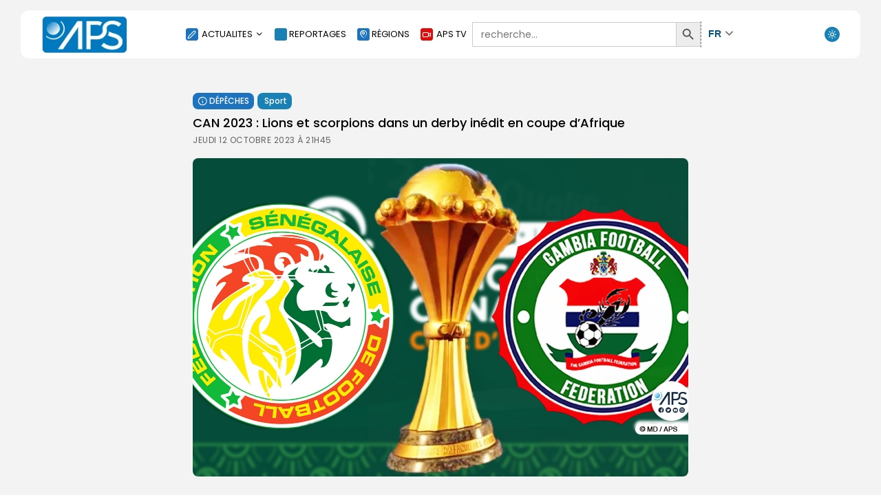

--- FILE ---
content_type: text/html; charset=UTF-8
request_url: https://aps.sn/can-2023-lions-et-scorpions-dans-un-derby-inedit-en-coupe-dafrique/
body_size: 30333
content:
<!doctype html><html dir="ltr" lang="fr-FR" prefix="og: https://ogp.me/ns#" dir="ltr"><head><meta charset="UTF-8" /><style type='text/css'></style><title>CAN 2023 : Lions et scorpions dans un derby inédit en coupe d’Afrique - APS</title><meta name="description" content="Dakar, 12 oct (APS) -Le Sénégal et la Gambie qui partagent le groupe C de la Coupe d’Afrique des nations de football 2023 vont s’affronter pour la première fois en phase finale de la plus grande compétition de football africain. Le tirage au sort de la phase de poules de la CAN s’est déroulé, jeudi," /><meta name="robots" content="max-image-preview:large" /><meta name="author" content="admin"/><link rel="canonical" href="https://aps.sn/can-2023-lions-et-scorpions-dans-un-derby-inedit-en-coupe-dafrique/" /><meta name="generator" content="All in One SEO (AIOSEO) 4.9.3" /><meta property="og:locale" content="fr_FR" /><meta property="og:site_name" content="APS - Agence de Presse Sénégalaise" /><meta property="og:type" content="article" /><meta property="og:title" content="CAN 2023 : Lions et scorpions dans un derby inédit en coupe d’Afrique - APS" /><meta property="og:description" content="Dakar, 12 oct (APS) -Le Sénégal et la Gambie qui partagent le groupe C de la Coupe d’Afrique des nations de football 2023 vont s’affronter pour la première fois en phase finale de la plus grande compétition de football africain. Le tirage au sort de la phase de poules de la CAN s’est déroulé, jeudi," /><meta property="og:url" content="https://aps.sn/can-2023-lions-et-scorpions-dans-un-derby-inedit-en-coupe-dafrique/" /><meta property="article:published_time" content="2023-10-12T21:45:42+00:00" /><meta property="article:modified_time" content="2023-10-12T21:45:42+00:00" /><meta name="twitter:card" content="summary_large_image" /><meta name="twitter:title" content="CAN 2023 : Lions et scorpions dans un derby inédit en coupe d’Afrique - APS" /><meta name="twitter:description" content="Dakar, 12 oct (APS) -Le Sénégal et la Gambie qui partagent le groupe C de la Coupe d’Afrique des nations de football 2023 vont s’affronter pour la première fois en phase finale de la plus grande compétition de football africain. Le tirage au sort de la phase de poules de la CAN s’est déroulé, jeudi," /> <script type="application/ld+json" class="aioseo-schema">{"@context":"https:\/\/schema.org","@graph":[{"@type":"BlogPosting","@id":"https:\/\/aps.sn\/can-2023-lions-et-scorpions-dans-un-derby-inedit-en-coupe-dafrique\/#blogposting","name":"CAN 2023 : Lions et scorpions dans un derby in\u00e9dit en coupe d\u2019Afrique - APS","headline":"CAN 2023 : Lions et scorpions dans un derby in\u00e9dit en coupe d&#8217;Afrique","author":{"@id":"https:\/\/aps.sn\/author\/aps-2\/#author"},"publisher":{"@id":"https:\/\/aps.sn\/#organization"},"image":{"@type":"ImageObject","url":"https:\/\/aps.sn\/wp-content\/uploads\/2025\/03\/CAN2023SenGam.jpg","width":1600,"height":914},"datePublished":"2023-10-12T21:45:42+00:00","dateModified":"2023-10-12T21:45:42+00:00","inLanguage":"fr-FR","mainEntityOfPage":{"@id":"https:\/\/aps.sn\/can-2023-lions-et-scorpions-dans-un-derby-inedit-en-coupe-dafrique\/#webpage"},"isPartOf":{"@id":"https:\/\/aps.sn\/can-2023-lions-et-scorpions-dans-un-derby-inedit-en-coupe-dafrique\/#webpage"},"articleSection":"D\u00c9P\u00caCHES, Sport"},{"@type":"BreadcrumbList","@id":"https:\/\/aps.sn\/can-2023-lions-et-scorpions-dans-un-derby-inedit-en-coupe-dafrique\/#breadcrumblist","itemListElement":[{"@type":"ListItem","@id":"https:\/\/aps.sn#listItem","position":1,"name":"Home","item":"https:\/\/aps.sn","nextItem":{"@type":"ListItem","@id":"https:\/\/aps.sn\/category\/actualites\/#listItem","name":"D\u00c9P\u00caCHES"}},{"@type":"ListItem","@id":"https:\/\/aps.sn\/category\/actualites\/#listItem","position":2,"name":"D\u00c9P\u00caCHES","item":"https:\/\/aps.sn\/category\/actualites\/","nextItem":{"@type":"ListItem","@id":"https:\/\/aps.sn\/can-2023-lions-et-scorpions-dans-un-derby-inedit-en-coupe-dafrique\/#listItem","name":"CAN 2023 : Lions et scorpions dans un derby in\u00e9dit en coupe d&#8217;Afrique"},"previousItem":{"@type":"ListItem","@id":"https:\/\/aps.sn#listItem","name":"Home"}},{"@type":"ListItem","@id":"https:\/\/aps.sn\/can-2023-lions-et-scorpions-dans-un-derby-inedit-en-coupe-dafrique\/#listItem","position":3,"name":"CAN 2023 : Lions et scorpions dans un derby in\u00e9dit en coupe d&#8217;Afrique","previousItem":{"@type":"ListItem","@id":"https:\/\/aps.sn\/category\/actualites\/#listItem","name":"D\u00c9P\u00caCHES"}}]},{"@type":"Organization","@id":"https:\/\/aps.sn\/#organization","name":"APS","description":"Agence de Presse S\u00e9n\u00e9galaise","url":"https:\/\/aps.sn\/","logo":{"@type":"ImageObject","url":"https:\/\/aps.sn\/wp-content\/uploads\/2025\/02\/logo_APS_MOBILE-3.png","@id":"https:\/\/aps.sn\/can-2023-lions-et-scorpions-dans-un-derby-inedit-en-coupe-dafrique\/#organizationLogo","width":300,"height":300},"image":{"@id":"https:\/\/aps.sn\/can-2023-lions-et-scorpions-dans-un-derby-inedit-en-coupe-dafrique\/#organizationLogo"}},{"@type":"Person","@id":"https:\/\/aps.sn\/author\/aps-2\/#author","url":"https:\/\/aps.sn\/author\/aps-2\/","name":"admin","image":{"@type":"ImageObject","@id":"https:\/\/aps.sn\/can-2023-lions-et-scorpions-dans-un-derby-inedit-en-coupe-dafrique\/#authorImage","url":"https:\/\/secure.gravatar.com\/avatar\/e4aa495a406b0be7e25824e670174d6ade706602f2bba576eb2ba153b8201b5e?s=96&d=mm&r=g","width":96,"height":96,"caption":"admin"}},{"@type":"WebPage","@id":"https:\/\/aps.sn\/can-2023-lions-et-scorpions-dans-un-derby-inedit-en-coupe-dafrique\/#webpage","url":"https:\/\/aps.sn\/can-2023-lions-et-scorpions-dans-un-derby-inedit-en-coupe-dafrique\/","name":"CAN 2023 : Lions et scorpions dans un derby in\u00e9dit en coupe d\u2019Afrique - APS","description":"Dakar, 12 oct (APS) -Le S\u00e9n\u00e9gal et la Gambie qui partagent le groupe C de la Coupe d\u2019Afrique des nations de football 2023 vont s\u2019affronter pour la premi\u00e8re fois en phase finale de la plus grande comp\u00e9tition de football africain. Le tirage au sort de la phase de poules de la CAN s\u2019est d\u00e9roul\u00e9, jeudi,","inLanguage":"fr-FR","isPartOf":{"@id":"https:\/\/aps.sn\/#website"},"breadcrumb":{"@id":"https:\/\/aps.sn\/can-2023-lions-et-scorpions-dans-un-derby-inedit-en-coupe-dafrique\/#breadcrumblist"},"author":{"@id":"https:\/\/aps.sn\/author\/aps-2\/#author"},"creator":{"@id":"https:\/\/aps.sn\/author\/aps-2\/#author"},"image":{"@type":"ImageObject","url":"https:\/\/aps.sn\/wp-content\/uploads\/2025\/03\/CAN2023SenGam.jpg","@id":"https:\/\/aps.sn\/can-2023-lions-et-scorpions-dans-un-derby-inedit-en-coupe-dafrique\/#mainImage","width":1600,"height":914},"primaryImageOfPage":{"@id":"https:\/\/aps.sn\/can-2023-lions-et-scorpions-dans-un-derby-inedit-en-coupe-dafrique\/#mainImage"},"datePublished":"2023-10-12T21:45:42+00:00","dateModified":"2023-10-12T21:45:42+00:00"},{"@type":"WebSite","@id":"https:\/\/aps.sn\/#website","url":"https:\/\/aps.sn\/","name":"APS","alternateName":"Agence de presse s\u00e9n\u00e9galaise","description":"Agence de Presse S\u00e9n\u00e9galaise","inLanguage":"fr-FR","publisher":{"@id":"https:\/\/aps.sn\/#organization"}}]}</script>    <script type="text/javascript" id="google_gtagjs-js-consent-mode-data-layer">window.dataLayer = window.dataLayer || [];function gtag(){dataLayer.push(arguments);}
gtag('consent', 'default', {"ad_personalization":"denied","ad_storage":"denied","ad_user_data":"denied","analytics_storage":"denied","functionality_storage":"denied","security_storage":"denied","personalization_storage":"denied","region":["AT","BE","BG","CH","CY","CZ","DE","DK","EE","ES","FI","FR","GB","GR","HR","HU","IE","IS","IT","LI","LT","LU","LV","MT","NL","NO","PL","PT","RO","SE","SI","SK"],"wait_for_update":500});
window._googlesitekitConsentCategoryMap = {"statistics":["analytics_storage"],"marketing":["ad_storage","ad_user_data","ad_personalization"],"functional":["functionality_storage","security_storage"],"preferences":["personalization_storage"]};
window._googlesitekitConsents = {"ad_personalization":"denied","ad_storage":"denied","ad_user_data":"denied","analytics_storage":"denied","functionality_storage":"denied","security_storage":"denied","personalization_storage":"denied","region":["AT","BE","BG","CH","CY","CZ","DE","DK","EE","ES","FI","FR","GB","GR","HR","HU","IE","IS","IT","LI","LT","LU","LV","MT","NL","NO","PL","PT","RO","SE","SI","SK"],"wait_for_update":500};</script> <link rel='dns-prefetch' href='//static.addtoany.com' /><link rel='dns-prefetch' href='//www.googletagmanager.com' /><link rel='dns-prefetch' href='//pagead2.googlesyndication.com' /><link rel="alternate" type="application/rss+xml" title="APS &raquo; Flux" href="https://aps.sn/feed/" /><link rel="alternate" title="oEmbed (JSON)" type="application/json+oembed" href="https://aps.sn/wp-json/oembed/1.0/embed?url=https%3A%2F%2Faps.sn%2Fcan-2023-lions-et-scorpions-dans-un-derby-inedit-en-coupe-dafrique%2F" /><link rel="alternate" title="oEmbed (XML)" type="text/xml+oembed" href="https://aps.sn/wp-json/oembed/1.0/embed?url=https%3A%2F%2Faps.sn%2Fcan-2023-lions-et-scorpions-dans-un-derby-inedit-en-coupe-dafrique%2F&#038;format=xml" /><style id='wp-img-auto-sizes-contain-inline-css' type='text/css'>img:is([sizes=auto i],[sizes^="auto," i]){contain-intrinsic-size:3000px 1500px}
/*# sourceURL=wp-img-auto-sizes-contain-inline-css */</style><link rel='stylesheet' id='pt-cv-public-style-css' href='https://aps.sn/wp-content/cache/wmac/css/wmac_single_2c4b48aec258405bb81139cf4cffb071.css' type='text/css' media='all' /><link rel='stylesheet' id='jkd-lucide-css' href='https://aps.sn/wp-content/plugins/jkd-wp-fabula-core//assets/css/lib/lucide.min.css' type='text/css' media='all' /><link rel='stylesheet' id='jkd-main-css' href='https://aps.sn/wp-content/plugins/jkd-wp-fabula-core/assets/css/theme/main.min.css' type='text/css' media='all' /><style id='jkd-main-inline-css' type='text/css'>html{
            --jkd-arch-col: 2!important;
            --jkd-arch-off: 10px!important;
            --jkd-rec-col: 2!important;
            --jkd-rec-off: 11px!important;
            --jkd-logo-w:180px!important;
            --jkd-logo-mob-w:35px!important;
            --jkd-c-cont-w:974px!important;
            --jkd-h-multi: 100!important;
            --jkd-txt-multi: 100!important;
            --jkd-mt-multi: 100!important;
            --jkd-txt-fz: 14px!important;
            --jkd-mt-fz: 13px!important;
            --jkd-sp-fz: 14px!important;
        --jkd-pr-col:#1981b5!important;--jkd-b-col:#ffffff!important;--jkd-b-col-wh:rgba(255, 255, 255, 0.25)!important;--jkd-bg-col:#1e73be!important;--jkd-bg-col-sec:#ffffff!important;--jkd-h-col:#000000!important;--jkd-txt-col:#4a4a4a!important;--jkd-b-col-def:#d6d6d6!important;--jkd-bg-col:#34363a!important;--jkd-bg-col-sec:#28292a!important;--jkd-h-col:#ffffff!important;--jkd-txt-col:#c7c7c7!important;--jkd-b-col-def:#545756!important;}
/*# sourceURL=jkd-main-inline-css */</style><link rel='stylesheet' id='riravideo-video-js-css' href='https://aps.sn/wp-content/plugins/rira-video/assets/css/video-js.min.css' type='text/css' media='all' /><link rel='stylesheet' id='riravideo-style-css' href='https://aps.sn/wp-content/cache/wmac/css/wmac_single_0683d1cfcff95675a49d412ad66dd107.css' type='text/css' media='all' /><link rel='stylesheet' id='wp-block-library-css' href='https://aps.sn/wp-includes/css/dist/block-library/style.min.css' type='text/css' media='all' /><style id='classic-theme-styles-inline-css' type='text/css'>/*! This file is auto-generated */
.wp-block-button__link{color:#fff;background-color:#32373c;border-radius:9999px;box-shadow:none;text-decoration:none;padding:calc(.667em + 2px) calc(1.333em + 2px);font-size:1.125em}.wp-block-file__button{background:#32373c;color:#fff;text-decoration:none}
/*# sourceURL=/wp-includes/css/classic-themes.min.css */</style><link rel='stylesheet' id='aioseo/css/src/vue/standalone/blocks/table-of-contents/global.scss-css' href='https://aps.sn/wp-content/cache/wmac/css/wmac_single_8aeaa129c1f80e6e5dbaa329351d1482.css' type='text/css' media='all' /><style id='co-authors-plus-coauthors-style-inline-css' type='text/css'>.wp-block-co-authors-plus-coauthors.is-layout-flow [class*=wp-block-co-authors-plus]{display:inline}

/*# sourceURL=https://aps.sn/wp-content/plugins/co-authors-plus/build/blocks/block-coauthors/style-index.css */</style><style id='co-authors-plus-avatar-style-inline-css' type='text/css'>.wp-block-co-authors-plus-avatar :where(img){height:auto;max-width:100%;vertical-align:bottom}.wp-block-co-authors-plus-coauthors.is-layout-flow .wp-block-co-authors-plus-avatar :where(img){vertical-align:middle}.wp-block-co-authors-plus-avatar:is(.alignleft,.alignright){display:table}.wp-block-co-authors-plus-avatar.aligncenter{display:table;margin-inline:auto}

/*# sourceURL=https://aps.sn/wp-content/plugins/co-authors-plus/build/blocks/block-coauthor-avatar/style-index.css */</style><style id='co-authors-plus-image-style-inline-css' type='text/css'>.wp-block-co-authors-plus-image{margin-bottom:0}.wp-block-co-authors-plus-image :where(img){height:auto;max-width:100%;vertical-align:bottom}.wp-block-co-authors-plus-coauthors.is-layout-flow .wp-block-co-authors-plus-image :where(img){vertical-align:middle}.wp-block-co-authors-plus-image:is(.alignfull,.alignwide) :where(img){width:100%}.wp-block-co-authors-plus-image:is(.alignleft,.alignright){display:table}.wp-block-co-authors-plus-image.aligncenter{display:table;margin-inline:auto}

/*# sourceURL=https://aps.sn/wp-content/plugins/co-authors-plus/build/blocks/block-coauthor-image/style-index.css */</style><style id='global-styles-inline-css' type='text/css'>:root{--wp--preset--aspect-ratio--square: 1;--wp--preset--aspect-ratio--4-3: 4/3;--wp--preset--aspect-ratio--3-4: 3/4;--wp--preset--aspect-ratio--3-2: 3/2;--wp--preset--aspect-ratio--2-3: 2/3;--wp--preset--aspect-ratio--16-9: 16/9;--wp--preset--aspect-ratio--9-16: 9/16;--wp--preset--color--black: #000000;--wp--preset--color--cyan-bluish-gray: #abb8c3;--wp--preset--color--white: #ffffff;--wp--preset--color--pale-pink: #f78da7;--wp--preset--color--vivid-red: #cf2e2e;--wp--preset--color--luminous-vivid-orange: #ff6900;--wp--preset--color--luminous-vivid-amber: #fcb900;--wp--preset--color--light-green-cyan: #7bdcb5;--wp--preset--color--vivid-green-cyan: #00d084;--wp--preset--color--pale-cyan-blue: #8ed1fc;--wp--preset--color--vivid-cyan-blue: #0693e3;--wp--preset--color--vivid-purple: #9b51e0;--wp--preset--gradient--vivid-cyan-blue-to-vivid-purple: linear-gradient(135deg,rgb(6,147,227) 0%,rgb(155,81,224) 100%);--wp--preset--gradient--light-green-cyan-to-vivid-green-cyan: linear-gradient(135deg,rgb(122,220,180) 0%,rgb(0,208,130) 100%);--wp--preset--gradient--luminous-vivid-amber-to-luminous-vivid-orange: linear-gradient(135deg,rgb(252,185,0) 0%,rgb(255,105,0) 100%);--wp--preset--gradient--luminous-vivid-orange-to-vivid-red: linear-gradient(135deg,rgb(255,105,0) 0%,rgb(207,46,46) 100%);--wp--preset--gradient--very-light-gray-to-cyan-bluish-gray: linear-gradient(135deg,rgb(238,238,238) 0%,rgb(169,184,195) 100%);--wp--preset--gradient--cool-to-warm-spectrum: linear-gradient(135deg,rgb(74,234,220) 0%,rgb(151,120,209) 20%,rgb(207,42,186) 40%,rgb(238,44,130) 60%,rgb(251,105,98) 80%,rgb(254,248,76) 100%);--wp--preset--gradient--blush-light-purple: linear-gradient(135deg,rgb(255,206,236) 0%,rgb(152,150,240) 100%);--wp--preset--gradient--blush-bordeaux: linear-gradient(135deg,rgb(254,205,165) 0%,rgb(254,45,45) 50%,rgb(107,0,62) 100%);--wp--preset--gradient--luminous-dusk: linear-gradient(135deg,rgb(255,203,112) 0%,rgb(199,81,192) 50%,rgb(65,88,208) 100%);--wp--preset--gradient--pale-ocean: linear-gradient(135deg,rgb(255,245,203) 0%,rgb(182,227,212) 50%,rgb(51,167,181) 100%);--wp--preset--gradient--electric-grass: linear-gradient(135deg,rgb(202,248,128) 0%,rgb(113,206,126) 100%);--wp--preset--gradient--midnight: linear-gradient(135deg,rgb(2,3,129) 0%,rgb(40,116,252) 100%);--wp--preset--font-size--small: 13px;--wp--preset--font-size--medium: 20px;--wp--preset--font-size--large: 36px;--wp--preset--font-size--x-large: 42px;--wp--preset--spacing--20: 0.44rem;--wp--preset--spacing--30: 0.67rem;--wp--preset--spacing--40: 1rem;--wp--preset--spacing--50: 1.5rem;--wp--preset--spacing--60: 2.25rem;--wp--preset--spacing--70: 3.38rem;--wp--preset--spacing--80: 5.06rem;--wp--preset--shadow--natural: 6px 6px 9px rgba(0, 0, 0, 0.2);--wp--preset--shadow--deep: 12px 12px 50px rgba(0, 0, 0, 0.4);--wp--preset--shadow--sharp: 6px 6px 0px rgba(0, 0, 0, 0.2);--wp--preset--shadow--outlined: 6px 6px 0px -3px rgb(255, 255, 255), 6px 6px rgb(0, 0, 0);--wp--preset--shadow--crisp: 6px 6px 0px rgb(0, 0, 0);}:where(.is-layout-flex){gap: 0.5em;}:where(.is-layout-grid){gap: 0.5em;}body .is-layout-flex{display: flex;}.is-layout-flex{flex-wrap: wrap;align-items: center;}.is-layout-flex > :is(*, div){margin: 0;}body .is-layout-grid{display: grid;}.is-layout-grid > :is(*, div){margin: 0;}:where(.wp-block-columns.is-layout-flex){gap: 2em;}:where(.wp-block-columns.is-layout-grid){gap: 2em;}:where(.wp-block-post-template.is-layout-flex){gap: 1.25em;}:where(.wp-block-post-template.is-layout-grid){gap: 1.25em;}.has-black-color{color: var(--wp--preset--color--black) !important;}.has-cyan-bluish-gray-color{color: var(--wp--preset--color--cyan-bluish-gray) !important;}.has-white-color{color: var(--wp--preset--color--white) !important;}.has-pale-pink-color{color: var(--wp--preset--color--pale-pink) !important;}.has-vivid-red-color{color: var(--wp--preset--color--vivid-red) !important;}.has-luminous-vivid-orange-color{color: var(--wp--preset--color--luminous-vivid-orange) !important;}.has-luminous-vivid-amber-color{color: var(--wp--preset--color--luminous-vivid-amber) !important;}.has-light-green-cyan-color{color: var(--wp--preset--color--light-green-cyan) !important;}.has-vivid-green-cyan-color{color: var(--wp--preset--color--vivid-green-cyan) !important;}.has-pale-cyan-blue-color{color: var(--wp--preset--color--pale-cyan-blue) !important;}.has-vivid-cyan-blue-color{color: var(--wp--preset--color--vivid-cyan-blue) !important;}.has-vivid-purple-color{color: var(--wp--preset--color--vivid-purple) !important;}.has-black-background-color{background-color: var(--wp--preset--color--black) !important;}.has-cyan-bluish-gray-background-color{background-color: var(--wp--preset--color--cyan-bluish-gray) !important;}.has-white-background-color{background-color: var(--wp--preset--color--white) !important;}.has-pale-pink-background-color{background-color: var(--wp--preset--color--pale-pink) !important;}.has-vivid-red-background-color{background-color: var(--wp--preset--color--vivid-red) !important;}.has-luminous-vivid-orange-background-color{background-color: var(--wp--preset--color--luminous-vivid-orange) !important;}.has-luminous-vivid-amber-background-color{background-color: var(--wp--preset--color--luminous-vivid-amber) !important;}.has-light-green-cyan-background-color{background-color: var(--wp--preset--color--light-green-cyan) !important;}.has-vivid-green-cyan-background-color{background-color: var(--wp--preset--color--vivid-green-cyan) !important;}.has-pale-cyan-blue-background-color{background-color: var(--wp--preset--color--pale-cyan-blue) !important;}.has-vivid-cyan-blue-background-color{background-color: var(--wp--preset--color--vivid-cyan-blue) !important;}.has-vivid-purple-background-color{background-color: var(--wp--preset--color--vivid-purple) !important;}.has-black-border-color{border-color: var(--wp--preset--color--black) !important;}.has-cyan-bluish-gray-border-color{border-color: var(--wp--preset--color--cyan-bluish-gray) !important;}.has-white-border-color{border-color: var(--wp--preset--color--white) !important;}.has-pale-pink-border-color{border-color: var(--wp--preset--color--pale-pink) !important;}.has-vivid-red-border-color{border-color: var(--wp--preset--color--vivid-red) !important;}.has-luminous-vivid-orange-border-color{border-color: var(--wp--preset--color--luminous-vivid-orange) !important;}.has-luminous-vivid-amber-border-color{border-color: var(--wp--preset--color--luminous-vivid-amber) !important;}.has-light-green-cyan-border-color{border-color: var(--wp--preset--color--light-green-cyan) !important;}.has-vivid-green-cyan-border-color{border-color: var(--wp--preset--color--vivid-green-cyan) !important;}.has-pale-cyan-blue-border-color{border-color: var(--wp--preset--color--pale-cyan-blue) !important;}.has-vivid-cyan-blue-border-color{border-color: var(--wp--preset--color--vivid-cyan-blue) !important;}.has-vivid-purple-border-color{border-color: var(--wp--preset--color--vivid-purple) !important;}.has-vivid-cyan-blue-to-vivid-purple-gradient-background{background: var(--wp--preset--gradient--vivid-cyan-blue-to-vivid-purple) !important;}.has-light-green-cyan-to-vivid-green-cyan-gradient-background{background: var(--wp--preset--gradient--light-green-cyan-to-vivid-green-cyan) !important;}.has-luminous-vivid-amber-to-luminous-vivid-orange-gradient-background{background: var(--wp--preset--gradient--luminous-vivid-amber-to-luminous-vivid-orange) !important;}.has-luminous-vivid-orange-to-vivid-red-gradient-background{background: var(--wp--preset--gradient--luminous-vivid-orange-to-vivid-red) !important;}.has-very-light-gray-to-cyan-bluish-gray-gradient-background{background: var(--wp--preset--gradient--very-light-gray-to-cyan-bluish-gray) !important;}.has-cool-to-warm-spectrum-gradient-background{background: var(--wp--preset--gradient--cool-to-warm-spectrum) !important;}.has-blush-light-purple-gradient-background{background: var(--wp--preset--gradient--blush-light-purple) !important;}.has-blush-bordeaux-gradient-background{background: var(--wp--preset--gradient--blush-bordeaux) !important;}.has-luminous-dusk-gradient-background{background: var(--wp--preset--gradient--luminous-dusk) !important;}.has-pale-ocean-gradient-background{background: var(--wp--preset--gradient--pale-ocean) !important;}.has-electric-grass-gradient-background{background: var(--wp--preset--gradient--electric-grass) !important;}.has-midnight-gradient-background{background: var(--wp--preset--gradient--midnight) !important;}.has-small-font-size{font-size: var(--wp--preset--font-size--small) !important;}.has-medium-font-size{font-size: var(--wp--preset--font-size--medium) !important;}.has-large-font-size{font-size: var(--wp--preset--font-size--large) !important;}.has-x-large-font-size{font-size: var(--wp--preset--font-size--x-large) !important;}
:where(.wp-block-post-template.is-layout-flex){gap: 1.25em;}:where(.wp-block-post-template.is-layout-grid){gap: 1.25em;}
:where(.wp-block-term-template.is-layout-flex){gap: 1.25em;}:where(.wp-block-term-template.is-layout-grid){gap: 1.25em;}
:where(.wp-block-columns.is-layout-flex){gap: 2em;}:where(.wp-block-columns.is-layout-grid){gap: 2em;}
:root :where(.wp-block-pullquote){font-size: 1.5em;line-height: 1.6;}
/*# sourceURL=global-styles-inline-css */</style><link rel='stylesheet' id='cmplz-general-css' href='https://aps.sn/wp-content/plugins/complianz-gdpr/assets/css/cookieblocker.min.css' type='text/css' media='all' /><link rel='stylesheet' id='ivory-search-styles-css' href='https://aps.sn/wp-content/plugins/add-search-to-menu/public/css/ivory-search.min.css' type='text/css' media='all' /><style id='ez-toc-style-inline-css' type='text/css'>#ez-toc-container{background:#f9f9f9;border:1px solid #aaa;border-radius:4px;-webkit-box-shadow:0 1px 1px rgba(0,0,0,.05);box-shadow:0 1px 1px rgba(0,0,0,.05);display:table;margin-bottom:1em;padding:10px 20px 10px 10px;position:relative;width:auto}div.ez-toc-widget-container{padding:0;position:relative}#ez-toc-container.ez-toc-light-blue{background:#edf6ff}#ez-toc-container.ez-toc-white{background:#fff}#ez-toc-container.ez-toc-black{background:#000}#ez-toc-container.ez-toc-transparent{background:none transparent}div.ez-toc-widget-container ul{display:block}div.ez-toc-widget-container li{border:none;padding:0}div.ez-toc-widget-container ul.ez-toc-list{padding:10px}#ez-toc-container ul ul,.ez-toc div.ez-toc-widget-container ul ul{margin-left:1.5em}#ez-toc-container li,#ez-toc-container ul{margin:0;padding:0}#ez-toc-container li,#ez-toc-container ul,#ez-toc-container ul li,div.ez-toc-widget-container,div.ez-toc-widget-container li{background:none;list-style:none none;line-height:1.6;margin:0;overflow:hidden;z-index:1}#ez-toc-container .ez-toc-title{text-align:left;line-height:1.45;margin:0;padding:0}.ez-toc-title-container{display:table;width:100%}.ez-toc-title,.ez-toc-title-toggle{display:inline;text-align:left;vertical-align:middle}#ez-toc-container.ez-toc-black p.ez-toc-title{color:#fff}#ez-toc-container div.ez-toc-title-container+ul.ez-toc-list{margin-top:1em}.ez-toc-wrap-left{margin:0 auto 1em 0!important}.ez-toc-wrap-left-text{float:left}.ez-toc-wrap-right{margin:0 0 1em auto!important}.ez-toc-wrap-right-text{float:right}#ez-toc-container a{color:#444;box-shadow:none;text-decoration:none;text-shadow:none;display:inline-flex;align-items:stretch;flex-wrap:nowrap}#ez-toc-container a:visited{color:#9f9f9f}#ez-toc-container a:hover{text-decoration:underline}#ez-toc-container.ez-toc-black a,#ez-toc-container.ez-toc-black a:visited{color:#fff}#ez-toc-container a.ez-toc-toggle{display:flex;align-items:center}.ez-toc-widget-container ul.ez-toc-list li:before{content:" ";position:absolute;left:0;right:0;height:30px;line-height:30px;z-index:-1}.ez-toc-widget-container ul.ez-toc-list li.active{background-color:#ededed}.ez-toc-widget-container li.active>a{font-weight:900}.ez-toc-btn{display:inline-block;padding:6px 12px;margin-bottom:0;font-size:14px;font-weight:400;line-height:1.428571429;text-align:center;white-space:nowrap;vertical-align:middle;cursor:pointer;background-image:none;border:1px solid transparent;border-radius:4px;-webkit-user-select:none;-moz-user-select:none;-ms-user-select:none;-o-user-select:none;user-select:none}.ez-toc-btn:focus{outline:thin dotted #333;outline:5px auto -webkit-focus-ring-color;outline-offset:-2px}.ez-toc-btn:focus,.ez-toc-btn:hover{color:#333;text-decoration:none}.ez-toc-btn.active,.ez-toc-btn:active{background-image:none;outline:0;-webkit-box-shadow:inset 0 3px 5px rgba(0,0,0,.125);box-shadow:inset 0 3px 5px rgba(0,0,0,.125)}.ez-toc-btn-default{color:#333;background-color:#fff}.ez-toc-btn-default.active,.ez-toc-btn-default:active,.ez-toc-btn-default:focus,.ez-toc-btn-default:hover{color:#333;background-color:#ebebeb;border-color:#adadad}.ez-toc-btn-default.active,.ez-toc-btn-default:active{background-image:none}.ez-toc-btn-sm,.ez-toc-btn-xs{padding:5px 10px;font-size:12px;line-height:1.5;border-radius:3px}.ez-toc-btn-xs{padding:1px 5px}.ez-toc-btn-default{text-shadow:0 -1px 0 rgba(0,0,0,.2);-webkit-box-shadow:inset 0 1px 0 hsla(0,0%,100%,.15),0 1px 1px rgba(0,0,0,.075);box-shadow:inset 0 1px 0 hsla(0,0%,100%,.15),0 1px 1px rgba(0,0,0,.075)}.ez-toc-btn-default:active{-webkit-box-shadow:inset 0 3px 5px rgba(0,0,0,.125);box-shadow:inset 0 3px 5px rgba(0,0,0,.125)}.btn.active,.ez-toc-btn:active{background-image:none}.ez-toc-btn-default{text-shadow:0 1px 0 #fff;background-image:-webkit-gradient(linear,left 0,left 100%,from(#fff),to(#e0e0e0));background-image:-webkit-linear-gradient(top,#fff,#e0e0e0);background-image:-moz-linear-gradient(top,#fff 0,#e0e0e0 100%);background-image:linear-gradient(180deg,#fff 0,#e0e0e0);background-repeat:repeat-x;border-color:#ccc;filter:progid:DXImageTransform.Microsoft.gradient(startColorstr="#ffffffff",endColorstr="#ffe0e0e0",GradientType=0);filter:progid:DXImageTransform.Microsoft.gradient(enabled=false)}.ez-toc-btn-default:focus,.ez-toc-btn-default:hover{background-color:#e0e0e0;background-position:0 -15px}.ez-toc-btn-default.active,.ez-toc-btn-default:active{background-color:#e0e0e0;border-color:#dbdbdb}.ez-toc-pull-right{float:right!important;margin-left:10px}#ez-toc-container label.cssicon,#ez-toc-widget-container label.cssicon{height:30px}.ez-toc-glyphicon{position:relative;top:1px;display:inline-block;font-family:Glyphicons Halflings;-webkit-font-smoothing:antialiased;font-style:normal;font-weight:400;line-height:1;-moz-osx-font-smoothing:grayscale}.ez-toc-glyphicon:empty{width:1em}.ez-toc-toggle i.ez-toc-glyphicon{font-size:16px;margin-left:2px}#ez-toc-container input{position:absolute;left:-999em}#ez-toc-container input[type=checkbox]:checked+nav,#ez-toc-widget-container input[type=checkbox]:checked+nav{opacity:0;max-height:0;border:none;display:none}#ez-toc-container label{position:relative;cursor:pointer;display:initial}#ez-toc-container .ez-toc-js-icon-con{display:initial}#ez-toc-container .ez-toc-js-icon-con,#ez-toc-container .ez-toc-toggle label{float:right;position:relative;font-size:16px;padding:0;border:1px solid #999191;border-radius:5px;cursor:pointer;left:10px;width:35px}div#ez-toc-container .ez-toc-title{display:initial}.ez-toc-wrap-center{margin:0 auto 1em!important}#ez-toc-container a.ez-toc-toggle{color:#444;background:inherit;border:inherit}.ez-toc-toggle #item{position:absolute;left:-999em}label.cssicon .ez-toc-glyphicon:empty{font-size:16px;margin-left:2px}label.cssiconcheckbox{display:none}.ez-toc-widget-container ul li a{padding-left:10px;display:inline-flex;align-items:stretch;flex-wrap:nowrap}.ez-toc-widget-container ul.ez-toc-list li{height:auto!important}.ez-toc-cssicon{float:right;position:relative;font-size:16px;padding:0;border:1px solid #999191;border-radius:5px;cursor:pointer;left:10px;width:35px}.ez-toc-icon-toggle-span{display:flex;align-items:center;width:35px;height:30px;justify-content:center;direction:ltr}#ez-toc-container .eztoc-toggle-hide-by-default{display:none}.eztoc_no_heading_found{background-color:#ff0;padding-left:10px}.eztoc-hide{display:none}.term-description .ez-toc-title-container p:nth-child(2){width:50px;float:right;margin:0}.ez-toc-list.ez-toc-columns-2{column-count:2;column-gap:20px;column-fill:balance}.ez-toc-list.ez-toc-columns-2>li{display:block;break-inside:avoid;margin-bottom:8px;page-break-inside:avoid}.ez-toc-list.ez-toc-columns-3{column-count:3;column-gap:20px;column-fill:balance}.ez-toc-list.ez-toc-columns-3>li{display:block;break-inside:avoid;margin-bottom:8px;page-break-inside:avoid}.ez-toc-list.ez-toc-columns-4{column-count:4;column-gap:20px;column-fill:balance}.ez-toc-list.ez-toc-columns-4>li{display:block;break-inside:avoid;margin-bottom:8px;page-break-inside:avoid}.ez-toc-list.ez-toc-columns-optimized{column-fill:balance;orphans:2;widows:2}.ez-toc-list.ez-toc-columns-optimized>li{display:block;break-inside:avoid;page-break-inside:avoid}@media (max-width:768px){.ez-toc-list.ez-toc-columns-2,.ez-toc-list.ez-toc-columns-3,.ez-toc-list.ez-toc-columns-4{column-count:1;column-gap:0}}@media (max-width:1024px) and (min-width:769px){.ez-toc-list.ez-toc-columns-3,.ez-toc-list.ez-toc-columns-4{column-count:2}}.ez-toc-container-direction {direction: ltr;}.ez-toc-counter ul{counter-reset: item ;}.ez-toc-counter nav ul li a::before {content: counters(item, '.', decimal) '. ';display: inline-block;counter-increment: item;flex-grow: 0;flex-shrink: 0;margin-right: .2em; float: left; }.ez-toc-widget-direction {direction: ltr;}.ez-toc-widget-container ul{counter-reset: item ;}.ez-toc-widget-container nav ul li a::before {content: counters(item, '.', decimal) '. ';display: inline-block;counter-increment: item;flex-grow: 0;flex-shrink: 0;margin-right: .2em; float: left; }
/*# sourceURL=ez-toc-style-inline-css */</style><link rel='stylesheet' id='elespare-icons-css' href='https://aps.sn/wp-content/cache/wmac/css/wmac_single_6c335752dd2a170625be0bcc53712cf0.css' type='text/css' media='all' /><link rel='stylesheet' id='elementor-frontend-css' href='https://aps.sn/wp-content/uploads/elementor/css/custom-frontend.min.css' type='text/css' media='all' /><link rel='stylesheet' id='elementor-post-2542-css' href='https://aps.sn/wp-content/cache/wmac/css/wmac_single_b4b4e7f903e5419f90438cb00d6127f5.css' type='text/css' media='all' /><link rel='stylesheet' id='elespare-posts-grid-css' href='https://aps.sn/wp-content/plugins/elespare/dist/elespare.style.build.min.css' type='text/css' media='all' /><link rel='stylesheet' id='font-awesome-5-all-css' href='https://aps.sn/wp-content/plugins/elementor/assets/lib/font-awesome/css/all.min.css' type='text/css' media='all' /><link rel='stylesheet' id='font-awesome-4-shim-css' href='https://aps.sn/wp-content/plugins/elementor/assets/lib/font-awesome/css/v4-shims.min.css' type='text/css' media='all' /><link rel='stylesheet' id='wpdt-elementor-widget-font-css' href='https://aps.sn/wp-content/cache/wmac/css/wmac_single_63f18eb49621c28997e7a41829298565.css' type='text/css' media='all' /><link rel='stylesheet' id='jkd-fonts-css' href='https://aps.sn/wp-content/plugins/jkdevkit/assets/css/core/fonts.css' type='text/css' media='all' /><style id='jkd-fonts-inline-css' type='text/css'>:root{--jkd-fabula-heading-font:'Poppins'!important;--jkd-fabula-text-font:'Poppins'!important;}
        @font-face {
            font-family: 'Poppins';
            src: url("https://aps.sn/wp-content/uploads/jkd-fabula-wp-fonts/Poppins/pxiGyp8kv8JHgFVrLPTed3FBGPaTSQ.ttf") format("truetype"), local("/var/www/vhosts/aps.sn/httpdocs/wp-content/uploads/jkd-fabula-wp-fonts/Poppins/pxiGyp8kv8JHgFVrLPTed3FBGPaTSQ.ttf");
            font-style: normal;
            font-weight: 100;
            font-display: swap;
            font-stretch: normal;
        }
        @font-face {
            font-family: 'Poppins';
            src: url("https://aps.sn/wp-content/uploads/jkd-fabula-wp-fonts/Poppins/pxiAyp8kv8JHgFVrJJLmE3tFOvODSVFF.ttf") format("truetype"), local("/var/www/vhosts/aps.sn/httpdocs/wp-content/uploads/jkd-fabula-wp-fonts/Poppins/pxiAyp8kv8JHgFVrJJLmE3tFOvODSVFF.ttf");
            font-style: italic;
            font-weight: 100;
            font-display: swap;
            font-stretch: normal;
        }
        @font-face {
            font-family: 'Poppins';
            src: url("https://aps.sn/wp-content/uploads/jkd-fabula-wp-fonts/Poppins/pxiByp8kv8JHgFVrLFj_V1tvFP-KUEg.ttf") format("truetype"), local("/var/www/vhosts/aps.sn/httpdocs/wp-content/uploads/jkd-fabula-wp-fonts/Poppins/pxiByp8kv8JHgFVrLFj_V1tvFP-KUEg.ttf");
            font-style: normal;
            font-weight: 200;
            font-display: swap;
            font-stretch: normal;
        }
        @font-face {
            font-family: 'Poppins';
            src: url("https://aps.sn/wp-content/uploads/jkd-fabula-wp-fonts/Poppins/pxiDyp8kv8JHgFVrJJLmv1plEN2PQEhcqw.ttf") format("truetype"), local("/var/www/vhosts/aps.sn/httpdocs/wp-content/uploads/jkd-fabula-wp-fonts/Poppins/pxiDyp8kv8JHgFVrJJLmv1plEN2PQEhcqw.ttf");
            font-style: italic;
            font-weight: 200;
            font-display: swap;
            font-stretch: normal;
        }
        @font-face {
            font-family: 'Poppins';
            src: url("https://aps.sn/wp-content/uploads/jkd-fabula-wp-fonts/Poppins/pxiByp8kv8JHgFVrLDz8V1tvFP-KUEg.ttf") format("truetype"), local("/var/www/vhosts/aps.sn/httpdocs/wp-content/uploads/jkd-fabula-wp-fonts/Poppins/pxiByp8kv8JHgFVrLDz8V1tvFP-KUEg.ttf");
            font-style: normal;
            font-weight: 300;
            font-display: swap;
            font-stretch: normal;
        }
        @font-face {
            font-family: 'Poppins';
            src: url("https://aps.sn/wp-content/uploads/jkd-fabula-wp-fonts/Poppins/pxiDyp8kv8JHgFVrJJLm21llEN2PQEhcqw.ttf") format("truetype"), local("/var/www/vhosts/aps.sn/httpdocs/wp-content/uploads/jkd-fabula-wp-fonts/Poppins/pxiDyp8kv8JHgFVrJJLm21llEN2PQEhcqw.ttf");
            font-style: italic;
            font-weight: 300;
            font-display: swap;
            font-stretch: normal;
        }
        @font-face {
            font-family: 'Poppins';
            src: url("https://aps.sn/wp-content/uploads/jkd-fabula-wp-fonts/Poppins/pxiEyp8kv8JHgFVrFJDUc1NECPY.ttf") format("truetype"), local("/var/www/vhosts/aps.sn/httpdocs/wp-content/uploads/jkd-fabula-wp-fonts/Poppins/pxiEyp8kv8JHgFVrFJDUc1NECPY.ttf");
            font-style: normal;
            font-weight: 400;
            font-display: swap;
            font-stretch: normal;
        }
        @font-face {
            font-family: 'Poppins';
            src: url("https://aps.sn/wp-content/uploads/jkd-fabula-wp-fonts/Poppins/pxiGyp8kv8JHgFVrJJLed3FBGPaTSQ.ttf") format("truetype"), local("/var/www/vhosts/aps.sn/httpdocs/wp-content/uploads/jkd-fabula-wp-fonts/Poppins/pxiGyp8kv8JHgFVrJJLed3FBGPaTSQ.ttf");
            font-style: italic;
            font-weight: 400;
            font-display: swap;
            font-stretch: normal;
        }
        @font-face {
            font-family: 'Poppins';
            src: url("https://aps.sn/wp-content/uploads/jkd-fabula-wp-fonts/Poppins/pxiByp8kv8JHgFVrLGT9V1tvFP-KUEg.ttf") format("truetype"), local("/var/www/vhosts/aps.sn/httpdocs/wp-content/uploads/jkd-fabula-wp-fonts/Poppins/pxiByp8kv8JHgFVrLGT9V1tvFP-KUEg.ttf");
            font-style: normal;
            font-weight: 500;
            font-display: swap;
            font-stretch: normal;
        }
        @font-face {
            font-family: 'Poppins';
            src: url("https://aps.sn/wp-content/uploads/jkd-fabula-wp-fonts/Poppins/pxiDyp8kv8JHgFVrJJLmg1hlEN2PQEhcqw.ttf") format("truetype"), local("/var/www/vhosts/aps.sn/httpdocs/wp-content/uploads/jkd-fabula-wp-fonts/Poppins/pxiDyp8kv8JHgFVrJJLmg1hlEN2PQEhcqw.ttf");
            font-style: italic;
            font-weight: 500;
            font-display: swap;
            font-stretch: normal;
        }
        @font-face {
            font-family: 'Poppins';
            src: url("https://aps.sn/wp-content/uploads/jkd-fabula-wp-fonts/Poppins/pxiByp8kv8JHgFVrLEj6V1tvFP-KUEg.ttf") format("truetype"), local("/var/www/vhosts/aps.sn/httpdocs/wp-content/uploads/jkd-fabula-wp-fonts/Poppins/pxiByp8kv8JHgFVrLEj6V1tvFP-KUEg.ttf");
            font-style: normal;
            font-weight: 600;
            font-display: swap;
            font-stretch: normal;
        }
        @font-face {
            font-family: 'Poppins';
            src: url("https://aps.sn/wp-content/uploads/jkd-fabula-wp-fonts/Poppins/pxiDyp8kv8JHgFVrJJLmr19lEN2PQEhcqw.ttf") format("truetype"), local("/var/www/vhosts/aps.sn/httpdocs/wp-content/uploads/jkd-fabula-wp-fonts/Poppins/pxiDyp8kv8JHgFVrJJLmr19lEN2PQEhcqw.ttf");
            font-style: italic;
            font-weight: 600;
            font-display: swap;
            font-stretch: normal;
        }
        @font-face {
            font-family: 'Poppins';
            src: url("https://aps.sn/wp-content/uploads/jkd-fabula-wp-fonts/Poppins/pxiByp8kv8JHgFVrLCz7V1tvFP-KUEg.ttf") format("truetype"), local("/var/www/vhosts/aps.sn/httpdocs/wp-content/uploads/jkd-fabula-wp-fonts/Poppins/pxiByp8kv8JHgFVrLCz7V1tvFP-KUEg.ttf");
            font-style: normal;
            font-weight: 700;
            font-display: swap;
            font-stretch: normal;
        }
        @font-face {
            font-family: 'Poppins';
            src: url("https://aps.sn/wp-content/uploads/jkd-fabula-wp-fonts/Poppins/pxiDyp8kv8JHgFVrJJLmy15lEN2PQEhcqw.ttf") format("truetype"), local("/var/www/vhosts/aps.sn/httpdocs/wp-content/uploads/jkd-fabula-wp-fonts/Poppins/pxiDyp8kv8JHgFVrJJLmy15lEN2PQEhcqw.ttf");
            font-style: italic;
            font-weight: 700;
            font-display: swap;
            font-stretch: normal;
        }
        @font-face {
            font-family: 'Poppins';
            src: url("https://aps.sn/wp-content/uploads/jkd-fabula-wp-fonts/Poppins/pxiByp8kv8JHgFVrLDD4V1tvFP-KUEg.ttf") format("truetype"), local("/var/www/vhosts/aps.sn/httpdocs/wp-content/uploads/jkd-fabula-wp-fonts/Poppins/pxiByp8kv8JHgFVrLDD4V1tvFP-KUEg.ttf");
            font-style: normal;
            font-weight: 800;
            font-display: swap;
            font-stretch: normal;
        }
        @font-face {
            font-family: 'Poppins';
            src: url("https://aps.sn/wp-content/uploads/jkd-fabula-wp-fonts/Poppins/pxiDyp8kv8JHgFVrJJLm111lEN2PQEhcqw.ttf") format("truetype"), local("/var/www/vhosts/aps.sn/httpdocs/wp-content/uploads/jkd-fabula-wp-fonts/Poppins/pxiDyp8kv8JHgFVrJJLm111lEN2PQEhcqw.ttf");
            font-style: italic;
            font-weight: 800;
            font-display: swap;
            font-stretch: normal;
        }
        @font-face {
            font-family: 'Poppins';
            src: url("https://aps.sn/wp-content/uploads/jkd-fabula-wp-fonts/Poppins/pxiByp8kv8JHgFVrLBT5V1tvFP-KUEg.ttf") format("truetype"), local("/var/www/vhosts/aps.sn/httpdocs/wp-content/uploads/jkd-fabula-wp-fonts/Poppins/pxiByp8kv8JHgFVrLBT5V1tvFP-KUEg.ttf");
            font-style: normal;
            font-weight: 900;
            font-display: swap;
            font-stretch: normal;
        }
        @font-face {
            font-family: 'Poppins';
            src: url("https://aps.sn/wp-content/uploads/jkd-fabula-wp-fonts/Poppins/pxiDyp8kv8JHgFVrJJLm81xlEN2PQEhcqw.ttf") format("truetype"), local("/var/www/vhosts/aps.sn/httpdocs/wp-content/uploads/jkd-fabula-wp-fonts/Poppins/pxiDyp8kv8JHgFVrJJLm81xlEN2PQEhcqw.ttf");
            font-style: italic;
            font-weight: 900;
            font-display: swap;
            font-stretch: normal;
        }
/*# sourceURL=jkd-fonts-inline-css */</style><link rel='stylesheet' id='jkd-theme-woo-css' href='https://aps.sn/wp-content/themes/fabula/assets/css/woo.min.css' type='text/css' media='all' /><link rel='stylesheet' id='jkd-theme-main-css' href='https://aps.sn/wp-content/themes/fabula/assets/css/main.min.css' type='text/css' media='all' /><link rel='stylesheet' id='dflip-style-css' href='https://aps.sn/wp-content/plugins/3d-flipbook-dflip-lite/assets/css/dflip.min.css' type='text/css' media='all' /><link rel='stylesheet' id='addtoany-css' href='https://aps.sn/wp-content/plugins/add-to-any/addtoany.min.css' type='text/css' media='all' /><link rel='stylesheet' id='elementor-gf-local-roboto-css' href='https://aps.sn/wp-content/cache/wmac/css/wmac_single_d57d15cf8fcff9a6fc2d9291d4b287a1.css' type='text/css' media='all' /><link rel='stylesheet' id='elementor-gf-local-robotoslab-css' href='https://aps.sn/wp-content/cache/wmac/css/wmac_single_867c764d6435f4a0ffe32abb03356bc7.css' type='text/css' media='all' /><link rel='stylesheet' id='myStyleSheets-css' href='https://aps.sn/wp-content/cache/wmac/css/wmac_single_ce0e3141488c422de3e3933ee2177d19.css' type='text/css' media='all' /><link rel='stylesheet' id='themes-wplp-masonry-category-css' href='https://aps.sn/wp-content/cache/wmac/css/wmac_single_1c9ebf2597bb809c0388e269af47a7cb.css' type='text/css' media='all' /><style id='themes-wplp-masonry-category-inline-css' type='text/css'>#wplp_widget_140673 .wplp_listposts li .img_cropper:after{color: #ffffff;background: center center no-repeat rgba(50,50,60,0.7)} #wplp_widget_140673 .masonry-category .wpcu-front-box.bottom .category:before{background:rgba(50,50,60,0.7)}#wplp_widget_140673 .wplp_listposts li .img_cropper:before {content: none ;}#wplp_widget_140673 .read-more{border-top:1px solid rgba(50,50,60,0.7)}#wplp_widget_140673 .wplp_listposts li{ width: calc((100% - 10px)/2);}@media screen and (max-width: 640px) {#wplp_widget_140673 .wplp_listposts li {width: calc(100% - 20px) !important; }}
/*# sourceURL=themes-wplp-masonry-category-inline-css */</style> <script type="text/javascript" src="https://aps.sn/wp-includes/js/jquery/jquery.min.js?ver=3.7.1" id="jquery-core-js"></script> <script type="text/javascript" src="https://aps.sn/wp-includes/js/jquery/jquery-migrate.min.js?ver=3.4.1" id="jquery-migrate-js"></script> <script type="text/javascript" src="https://aps.sn/wp-includes/js/imagesloaded.min.js?ver=5.0.0" id="imagesloaded-js"></script> <script type="text/javascript" src="https://aps.sn/wp-content/plugins/jkd-wp-fabula-core/assets/js/theme/starter.min.js?ver=1.2.9" id="jkd-starter-js"></script> <script type="text/javascript" src="https://aps.sn/wp-content/plugins/google-analytics-for-wordpress/assets/js/frontend-gtag.min.js?ver=9.11.1" id="monsterinsights-frontend-script-js" async="async" data-wp-strategy="async"></script> <script data-cfasync="false" data-wpfc-render="false" type="text/javascript" id='monsterinsights-frontend-script-js-extra'>var monsterinsights_frontend = {"js_events_tracking":"true","download_extensions":"doc,pdf,ppt,zip,xls,docx,pptx,xlsx","inbound_paths":"[{\"path\":\"\\\/go\\\/\",\"label\":\"affiliate\"},{\"path\":\"\\\/recommend\\\/\",\"label\":\"affiliate\"}]","home_url":"https:\/\/aps.sn","hash_tracking":"false","v4_id":"G-S5D4G1QMLL"};</script> <script type="text/javascript" id="addtoany-core-js-before">window.a2a_config=window.a2a_config||{};a2a_config.callbacks=[];a2a_config.overlays=[];a2a_config.templates={};a2a_localize = {
	Share: "Partager",
	Save: "Enregistrer",
	Subscribe: "S'abonner",
	Email: "E-mail",
	Bookmark: "Marque-page",
	ShowAll: "Montrer tout",
	ShowLess: "Montrer moins",
	FindServices: "Trouver des service(s)",
	FindAnyServiceToAddTo: "Trouver instantan&eacute;ment des services &agrave; ajouter &agrave;",
	PoweredBy: "Propuls&eacute; par",
	ShareViaEmail: "Partager par e-mail",
	SubscribeViaEmail: "S’abonner par e-mail",
	BookmarkInYourBrowser: "Ajouter un signet dans votre navigateur",
	BookmarkInstructions: "Appuyez sur Ctrl+D ou \u2318+D pour mettre cette page en signet",
	AddToYourFavorites: "Ajouter &agrave; vos favoris",
	SendFromWebOrProgram: "Envoyer depuis n’importe quelle adresse e-mail ou logiciel e-mail",
	EmailProgram: "Programme d’e-mail",
	More: "Plus&#8230;",
	ThanksForSharing: "Merci de partager !",
	ThanksForFollowing: "Merci de nous suivre !"
};


//# sourceURL=addtoany-core-js-before</script> <script type="text/javascript" defer src="https://static.addtoany.com/menu/page.js" id="addtoany-core-js"></script> <script type="text/javascript" defer src="https://aps.sn/wp-content/plugins/add-to-any/addtoany.min.js?ver=1.1" id="addtoany-jquery-js"></script> <script type="text/javascript" src="https://aps.sn/wp-content/plugins/elementor/assets/lib/font-awesome/js/v4-shims.min.js?ver=3.34.2" id="font-awesome-4-shim-js"></script>    <script data-no-minify="1" type="text/javascript" src="https://aps.sn/wp-content/uploads/wga-cache/1/gtm-d9fedd5c10d6f27b8448e8d1ae280b27.js" id="google_gtagjs-js" async></script> <script type="text/javascript" id="google_gtagjs-js-after">window.dataLayer = window.dataLayer || [];function gtag(){dataLayer.push(arguments);}
gtag("set","linker",{"domains":["aps.sn"]});
gtag("js", new Date());
gtag("set", "developer_id.dZTNiMT", true);
gtag("config", "GT-M3V5PJF", {"googlesitekit_post_type":"post","googlesitekit_post_author":"admin","googlesitekit_post_date":"20231012"});
gtag("config", "AW-11247208448");
 window._googlesitekit = window._googlesitekit || {}; window._googlesitekit.throttledEvents = []; window._googlesitekit.gtagEvent = (name, data) => { var key = JSON.stringify( { name, data } ); if ( !! window._googlesitekit.throttledEvents[ key ] ) { return; } window._googlesitekit.throttledEvents[ key ] = true; setTimeout( () => { delete window._googlesitekit.throttledEvents[ key ]; }, 5 ); gtag( "event", name, { ...data, event_source: "site-kit" } ); }; 
//# sourceURL=google_gtagjs-js-after</script> <link rel="https://api.w.org/" href="https://aps.sn/wp-json/" /><link rel="alternate" title="JSON" type="application/json" href="https://aps.sn/wp-json/wp/v2/posts/264274" /> <style type="text/css" media="screen">.g { margin:0px; padding:0px; overflow:hidden; line-height:1; zoom:1; }
	.g img { height:auto; }
	.g-col { position:relative; float:left; }
	.g-col:first-child { margin-left: 0; }
	.g-col:last-child { margin-right: 0; }
	.g-1 { margin:0px;  width:100%; max-width:1200px; height:100%; max-height:250px; }
	@media only screen and (max-width: 480px) {
		.g-col, .g-dyn, .g-single { width:100%; margin-left:0; margin-right:0; }
	}</style><style type='text/css'>.ae_data .elementor-editor-element-setting {
            display:none !important;
            }</style><meta name="generator" content="Site Kit by Google 1.170.0" /><style>:root {
                --tpg-primary-color: #0d6efd;
                --tpg-secondary-color: #0654c4;
                --tpg-primary-light: #c4d0ff
            }

                        body .rt-tpg-container .rt-loading,
            body #bottom-script-loader .rt-ball-clip-rotate {
                color: #0367bf !important;
            }</style><style>.rt-container-fluid {
                    position: relative;
                }

                .rt-tpg-container .tpg-pre-loader {
                    position: relative;
                    overflow: hidden;
                }

                .rt-tpg-container .rt-loading-overlay {
                    opacity: 0;
                    visibility: hidden;
                    position: absolute;
                    top: 0;
                    left: 0;
                    width: 100%;
                    height: 100%;
                    z-index: 1;
                    background-color: #fff;
                }

                .rt-tpg-container .rt-loading {
                    color: var(--tpg-primary-color);
                    position: absolute;
                    top: 40%;
                    left: 50%;
                    margin-left: -16px;
                    z-index: 2;
                    opacity: 0;
                    visibility: hidden;
                }

                .rt-tpg-container .tpg-pre-loader .rt-loading-overlay {
                    opacity: 0.8;
                    visibility: visible;
                }

                .tpg-carousel-main .tpg-pre-loader .rt-loading-overlay {
                    opacity: 1;
                }

                .rt-tpg-container .tpg-pre-loader .rt-loading {
                    opacity: 1;
                    visibility: visible;
                }


                #bottom-script-loader {
                    position: absolute;
                    width: calc(100% + 60px);
                    height: calc(100% + 60px);
                    z-index: 999;
                    background: rgba(255, 255, 255, 0.95);
                    margin: -30px;
                }

                #bottom-script-loader .rt-ball-clip-rotate {
                    color: var(--tpg-primary-color);
                    position: absolute;
                    top: 80px;
                    left: 50%;
                    margin-left: -16px;
                    z-index: 2;
                }

                .tpg-el-main-wrapper.loading {
                    min-height: 300px;
                    transition: 0.4s;
                }

                .tpg-el-main-wrapper.loading::before {
                    width: 32px;
                    height: 32px;
                    display: inline-block;
                    float: none;
                    border: 2px solid currentColor;
                    background: transparent;
                    border-bottom-color: transparent;
                    border-radius: 100%;
                    -webkit-animation: ball-clip-rotate 0.75s linear infinite;
                    -moz-animation: ball-clip-rotate 0.75s linear infinite;
                    -o-animation: ball-clip-rotate 0.75s linear infinite;
                    animation: ball-clip-rotate 0.75s linear infinite;
                    left: 50%;
                    top: 50%;
                    position: absolute;
                    z-index: 9999999999;
                    color: red;
                }


                .rt-tpg-container .slider-main-wrapper,
                .tpg-el-main-wrapper .slider-main-wrapper {
                    opacity: 0;
                }

                .md-modal {
                    visibility: hidden;
                }

                .md-modal.md-show {
                    visibility: visible;
                }

                .builder-content.content-invisible {
                    visibility: hidden;
                }

                .rt-tpg-container > *:not(.bottom-script-loader, .slider-main-wrapper) {
                    opacity: 0;
                }

                .rt-popup-content .rt-tpg-container > *:not(.bottom-script-loader, .slider-main-wrapper) {
                    opacity: 1;
                }</style> <script>jQuery(document).ready(function () {
                    setTimeout(function () {
                        jQuery('.rt-tpg-container > *:not(.bottom-script-loader, .slider-main-wrapper)').animate({ 'opacity': 1 })
                    }, 100)
                })

                jQuery(window).on('elementor/frontend/init', function () {
                    if (elementorFrontend.isEditMode()) {
                        elementorFrontend.hooks.addAction('frontend/element_ready/widget', function () {
                            jQuery('.rt-tpg-container > *:not(.bottom-script-loader, .slider-main-wrapper)').animate({ 'opacity': 1 })
                        })
                    }
                })</script> <script type="text/javascript">var ajaxurl = 'https://aps.sn/wp-admin/admin-ajax.php';</script> <style>.cmplz-hidden {
					display: none !important;
				}</style><meta name="viewport" content="width=device-width, initial-scale=1" /><link rel="profile" href="https://gmpg.org/xfn/11" /><meta name="google-site-verification" content="FIZSYnbfy8eR5eqitx6_caTTdOOeaEzKzuJ21UaIdcI"><meta name="google-site-verification" content="TMrCvRg9ndnaGPs9GwFczCnOzRi1P-o6s2gt8I8poLI"><meta name="google-adsense-platform-account" content="ca-host-pub-2644536267352236"><meta name="google-adsense-platform-domain" content="sitekit.withgoogle.com"><meta name="generator" content="Elementor 3.34.2; features: e_font_icon_svg, additional_custom_breakpoints; settings: css_print_method-external, google_font-enabled, font_display-swap"><style type="text/css">span .line_limit { height: 50px !important; }</style><style>.e-con.e-parent:nth-of-type(n+4):not(.e-lazyloaded):not(.e-no-lazyload),
				.e-con.e-parent:nth-of-type(n+4):not(.e-lazyloaded):not(.e-no-lazyload) * {
					background-image: none !important;
				}
				@media screen and (max-height: 1024px) {
					.e-con.e-parent:nth-of-type(n+3):not(.e-lazyloaded):not(.e-no-lazyload),
					.e-con.e-parent:nth-of-type(n+3):not(.e-lazyloaded):not(.e-no-lazyload) * {
						background-image: none !important;
					}
				}
				@media screen and (max-height: 640px) {
					.e-con.e-parent:nth-of-type(n+2):not(.e-lazyloaded):not(.e-no-lazyload),
					.e-con.e-parent:nth-of-type(n+2):not(.e-lazyloaded):not(.e-no-lazyload) * {
						background-image: none !important;
					}
				}</style> <script type="text/javascript">( function( w, d, s, l, i ) {
				w[l] = w[l] || [];
				w[l].push( {'gtm.start': new Date().getTime(), event: 'gtm.js'} );
				var f = d.getElementsByTagName( s )[0],
					j = d.createElement( s ), dl = l != 'dataLayer' ? '&l=' + l : '';
				j.async = true;
				j.src = 'https://www.googletagmanager.com/gtm.js?id=' + i + dl;
				f.parentNode.insertBefore( j, f );
			} )( window, document, 'script', 'dataLayer', 'GTM-WZWTLXP' );</script>    <script type="text/javascript" async="async" src="https://pagead2.googlesyndication.com/pagead/js/adsbygoogle.js?client=ca-pub-5367217191891176&amp;host=ca-host-pub-2644536267352236" crossorigin="anonymous"></script> <link rel="icon" href="https://aps.sn/wp-content/uploads/2025/01/ico.png" sizes="32x32" /><link rel="icon" href="https://aps.sn/wp-content/uploads/2025/01/ico.png" sizes="192x192" /><link rel="apple-touch-icon" href="https://aps.sn/wp-content/uploads/2025/01/ico.png" /><meta name="msapplication-TileImage" content="https://aps.sn/wp-content/uploads/2025/01/ico.png" /><style type="text/css" id="wp-custom-css">.disabled{
        cursor: default;
        pointer-events: none;        
        text-decoration: none;
        color: grey;
      }

#post-header.st-3 .hrd-cont {
 margin-top: 230px;
}
.thumbnail{
	
	border-radius : 10px;
  
}
	
}
.h2, h2 {
  font-size: calc(32px*var(--jkd-h-multi)/100);
  line-height: 1.1 !important;
  margin-top: 200px;
}


.elespare-posts-grid-post-items .elespare-cat-links.solid li > a {
    color: #FFF;
	 pointer-events: none; 
}
 .elespare-posts-grid-post-items ul li > a {
 	border: solid 1px #FFFF;
  border-radius: 6px;
	 
} 

.f-wrp {
  flex-wrap: wrap;
  pointer-events: none;
  cursor: default;
}

.total-number {
  
  display: none;
}

.df-bg {

background-color: #ededed !important;
}
.wpcp-single-item {

    border-radius: 8px !important;
}

.wplp_widget_masonry-category .wplp_listposts li {
margin-bottom: 10px;
    border: 1px solid #ccc;
    padding: 10PX;
    border-radius: 10px;
    background-color: rgb(0 0 0 / 7%);
}
.wplp_widget_masonry-category .img_cropper {

    border-radius: 10px;
}
.page-title {

display: none !important;
}
.top-wrp .mb-15 .w-100 .d-f .jc-sb{
 display: none !important;
}</style><style id="kirki-inline-styles"></style><div class="astm-search-menu-wrapper is-menu-wrapper"><div><span class="margin-right:&quot;80px&quot; astm-search-menu is-menu is-dropdown"><a title="" href="#" role="button" aria-label="Search Icon Link"><svg width="20" height="20" class="search-icon" role="img" viewBox="2 9 20 5" focusable="false" aria-label="Search"> <path class="search-icon-path" d="M15.5 14h-.79l-.28-.27C15.41 12.59 16 11.11 16 9.5 16 5.91 13.09 3 9.5 3S3 5.91 3 9.5 5.91 16 9.5 16c1.61 0 3.09-.59 4.23-1.57l.27.28v.79l5 4.99L20.49 19l-4.99-5zm-6 0C7.01 14 5 11.99 5 9.5S7.01 5 9.5 5 14 7.01 14 9.5 11.99 14 9.5 14z"></path></svg></a><form data-min-no-for-search=1 data-result-box-max-height=400 data-form-id=314950 class="is-search-form is-form-style is-form-style-3 is-form-id-314950 is-ajax-search" action="https://aps.sn/" method="get" role="search" ><label for="is-search-input-314950"><span class="is-screen-reader-text">Search for:</span><input  type="search" id="is-search-input-314950" name="s" value="" class="is-search-input" placeholder="recherche..." autocomplete=off /><span class="is-loader-image" style="display: none;background-image:url(https://aps.sn/wp-content/plugins/add-search-to-menu/public/images/spinner.gif);" ></span></label><button type="submit" class="is-search-submit"><span class="is-screen-reader-text">Search Button</span><span class="is-search-icon"><svg focusable="false" aria-label="Search" xmlns="http://www.w3.org/2000/svg" viewBox="0 0 24 24" width="24px"><path d="M15.5 14h-.79l-.28-.27C15.41 12.59 16 11.11 16 9.5 16 5.91 13.09 3 9.5 3S3 5.91 3 9.5 5.91 16 9.5 16c1.61 0 3.09-.59 4.23-1.57l.27.28v.79l5 4.99L20.49 19l-4.99-5zm-6 0C7.01 14 5 11.99 5 9.5S7.01 5 9.5 5 14 7.01 14 9.5 11.99 14 9.5 14z"></path></svg></span></button><input type="hidden" name="id" value="314950" /></form><div class="search-close"></div></span></div></div><style type="text/css" media="screen">.is-menu path.search-icon-path { fill: #848484;}body .popup-search-close:after, body .search-close:after { border-color: #848484;}body .popup-search-close:before, body .search-close:before { border-color: #848484;}</style><style type="text/css"></style></head><body data-rsssl=1 data-cs="light" data-cs-system="no" data-user-id="0" data-post-id="264274"class="wp-singular post-template-default single single-post postid-264274 single-format-standard wp-custom-logo wp-theme-fabula lqip-enabled anim-enabled nav-enabled rttpg rttpg-7.8.8 radius-frontend rttpg-body-wrap fabula jkd-ver-1.2.9 elementor-default elementor-kit-2542"> <noscript> <iframe src="https://www.googletagmanager.com/ns.html?id=GTM-WZWTLXP" height="0" width="0" style="display:none;visibility:hidden"></iframe> </noscript><main class="main-wrp" id="m-wrp"><nav class="w-100-d nav nav-pos-sticky"
 id="nav-desk" data-aos="jkd-fade-down"><div class="jkd-c nav-cont"><div class="in-wrp jkd-c ai-c jc-c bg-col br-lg w-100 trns"><div class="d-f ai-c logo-wrp mr-a pos-rel z-nav"> <a href="https://aps.sn/"> <img class="theme-logo trns"
 src="https://aps.sn/wp-content/uploads/2025/03/lg3.webp"
 alt="APS"> <img class="theme-logo trns is-dark"
 src="https://aps.sn/wp-content/uploads/2025/01/logo_APS_OK2.png"
 alt="APS"> </a></div><div class="menu-wrp pos-abs d-f jc-c ai-c h-100 w-100 z-sm"><ul id="menu-main-menu" class="menu-list r-list h-100 d-f ai-c"><li id="menu-item-20995" class="menu-item menu-item-type-custom menu-item-object-custom menu-item-has-children menu-item-1-lvl menu-item-20995"><a href="#" class="cat-link" ><span class="menu-label"
 style="--jkd-lbl-col:#1e73be"><span class="label-icon icon-pen"></span></span>ACTUALITES<span aria-hidden="true" class="icon-chevron-down arrow-down ml-3"></span></a><ul class="sub-menu r-list z-ui"><div class="sub-menu-in"><li id="menu-item-242941" class="menu-item menu-item-type-post_type menu-item-object-page menu-item-2-lvl menu-item-242941"><a href="https://aps.sn/politique/" class="cat-link"  style="--jkd-pr-col: #1e73be; " ><span class="cat-icon icon-flag"></span>POLITIQUE</a></li><li id="menu-item-243156" class="menu-item menu-item-type-post_type menu-item-object-page menu-item-2-lvl menu-item-243156"><a href="https://aps.sn/societe/" class="cat-link"  style="--jkd-pr-col: #1e73be; " ><span class="cat-icon icon-landmark"></span>SOCIÉTÉ</a></li><li id="menu-item-243167" class="menu-item menu-item-type-post_type menu-item-object-page menu-item-2-lvl menu-item-243167"><a href="https://aps.sn/economie-2/" class="cat-link"  style="--jkd-pr-col: #4170a3; " ><span class="cat-icon icon-coins"></span>ÉCONOMIE</a></li><li id="menu-item-243174" class="menu-item menu-item-type-post_type menu-item-object-page menu-item-2-lvl menu-item-243174"><a href="https://aps.sn/culture/" class="cat-link"  style="--jkd-pr-col: #1e73be; " ><span class="cat-icon icon-star"></span>CULTURE</a></li><li id="menu-item-243181" class="menu-item menu-item-type-post_type menu-item-object-page menu-item-2-lvl menu-item-243181"><a href="https://aps.sn/sport/" class="cat-link" ><span class="cat-icon "></span>SPORT</a></li><li id="menu-item-243196" class="menu-item menu-item-type-post_type menu-item-object-page menu-item-2-lvl menu-item-243196"><a href="https://aps.sn/environnement/" class="cat-link"  style="--jkd-pr-col: #1e73be; " ><span class="cat-icon icon-tree-palm"></span>ENVIRONNEMENT</a></li><li id="menu-item-243211" class="menu-item menu-item-type-post_type menu-item-object-page menu-item-2-lvl menu-item-243211"><a href="https://aps.sn/international/" class="cat-link"  style="--jkd-pr-col: #1e73be; " ><span class="cat-icon icon-globe"></span>INTERNATIONAL</a></li><li id="menu-item-243195" class="menu-item menu-item-type-post_type menu-item-object-page menu-item-2-lvl menu-item-243195"><a href="https://aps.sn/agenda/" class="cat-link"  style="--jkd-pr-col: #1e73be; " ><span class="cat-icon icon-notebook"></span>AGENDA</a></li><li id="menu-item-289220" class="menu-item menu-item-type-post_type menu-item-object-page menu-item-2-lvl menu-item-289220"><a href="https://aps.sn/sante/" class="cat-link"  style="--jkd-pr-col: #1e73be; " ><span class="cat-icon icon-badge-plus"></span>SANTE</a></li></div></ul></li><li id="menu-item-242703" class="menu-item menu-item-type-taxonomy menu-item-object-category menu-item-1-lvl menu-item-242703 category-first"><a href="https://aps.sn/category/reportages/" class="cat-link" ><span class="cat-icon "></span>REPORTAGES</a></li><li id="menu-item-243210" class="menu-item menu-item-type-post_type menu-item-object-page menu-item-1-lvl menu-item-243210"><a href="https://aps.sn/regions/" class="cat-link"  style="--jkd-pr-col: #1e73be; " ><span class="cat-icon icon-map-pin"></span>RÉGIONS</a></li><li id="menu-item-380888" class="menu-item menu-item-type-post_type menu-item-object-page menu-item-1-lvl menu-item-380888"><a href="https://aps.sn/aps-tv-1/" class="cat-link" ><span class="menu-label"
 style="--jkd-lbl-col:#dd0d0d"><span class="label-icon icon-video"></span></span>APS TV</a></li><li id="menu-item-317051" class="menu-item menu-item-type-gs_sim menu-item-object-gs_sim menu-item-1-lvl menu-item-317051"><form data-min-no-for-search=1 data-result-box-max-height=400 data-form-id=314950 class="is-search-form is-form-style is-form-style-3 is-form-id-314950 is-ajax-search" action="https://aps.sn/" method="get" role="search" ><label for="is-search-input-314950"><span class="is-screen-reader-text">Search for:</span><input  type="search" id="is-search-input-314950" name="s" value="" class="is-search-input" placeholder="recherche..." autocomplete=off /><span class="is-loader-image" style="display: none;background-image:url(https://aps.sn/wp-content/plugins/add-search-to-menu/public/images/spinner.gif);" ></span></label><button type="submit" class="is-search-submit"><span class="is-screen-reader-text">Search Button</span><span class="is-search-icon"><svg focusable="false" aria-label="Search" xmlns="http://www.w3.org/2000/svg" viewBox="0 0 24 24" width="24px"><path d="M15.5 14h-.79l-.28-.27C15.41 12.59 16 11.11 16 9.5 16 5.91 13.09 3 9.5 3S3 5.91 3 9.5 5.91 16 9.5 16c1.61 0 3.09-.59 4.23-1.57l.27.28v.79l5 4.99L20.49 19l-4.99-5zm-6 0C7.01 14 5 11.99 5 9.5S7.01 5 9.5 5 14 7.01 14 9.5 11.99 14 9.5 14z"></path></svg></span></button><input type="hidden" name="id" value="314950" /></form></li><li style="position:relative;" class="menu-item menu-item-gtranslate"><div style="position:absolute;white-space:nowrap;" id="gtranslate_menu_wrapper_60076"></div></li></ul></div><div class="d-f ai-c pos-rel z-nav h-100"><ul class="nav-actions r-list d-f ai-c ml-a pos-rel h-100"><li class="cs-toggle act-itm"><div class="cs-switch d-f jc-c ai-c"
 data-selected-cs="light"> <span aria-hidden="true" class="icon-sun"></span> <span aria-hidden="true" class="icon-moon"></span></div></li></ul></div></div></div></nav><nav class="nav z-nav pos-fix w-100 "
 id="nav-mob" data-aos="jkd-fade-down"><div class="nav-in w-100 jkd-c"><div class="in-wrp jkd-c ai-c jc-c bg-col br-lg w-100 trns"> <a class="logo-wrp" href="https://aps.sn/"> <img class="theme-logo trns" src="https://aps.sn/wp-content/uploads/2025/02/L1.png"
 alt="APS"> <img class="theme-logo trns is-dark" src="https://aps.sn/wp-content/uploads/2025/02/L1-1.png"
 alt="APS"> </a> <span class="menu-tg a-itm d-f d-col jc-c ai-c pos-abs"> <span class="d-f pos-rel w-100 bg-col-hd"></span> <span class="d-f pos-rel w-100 bg-col-hd"></span> <span class="d-f pos-rel w-100 bg-col-hd"></span> </span><ul class="nav-actions r-list d-f ai-c ml-a pos-rel z-nav h-100"><li class="cs-toggle act-itm"><div class="cs-switch d-f jc-c ai-c"
 data-selected-cs="light"> <span aria-hidden="true" class="icon-sun"></span> <span aria-hidden="true" class="icon-moon"></span></div></li></ul></div></div><div class="nav-ovrl pos-fix w-100 h-100 z-modal bg-col-dark jc-c d-f trns d-n d-f-md hidden"><div class="btn-off pos-abs d-f ai-c jc-c z-ui trns"> <span aria-hidden="true" class="icon-x wh-col"></span></div><div class="ovrl-in d-f ai-c d-col o-hd"><div class="top-wrp"><div class="m-wrp d-f"><ul id="menu-main-menu-1" class="menu-list w-100 d-f d-col r-list"><li class="menu-item menu-item-type-custom menu-item-object-custom menu-item-has-children menu-item-1-lvl menu-item-20995"><a href="#" class="cat-link" ><span class="menu-label"
 style="--jkd-lbl-col:#1e73be"><span class="label-icon icon-pen"></span></span>ACTUALITES<span aria-hidden="true" class="icon-chevron-down arrow-down ml-3"></span></a><ul class="sub-menu r-list z-ui"><div class="sub-menu-in"><li class="menu-item menu-item-type-post_type menu-item-object-page menu-item-2-lvl menu-item-242941"><a href="https://aps.sn/politique/" class="cat-link"  style="--jkd-pr-col: #1e73be; " ><span class="cat-icon icon-flag"></span>POLITIQUE</a></li><li class="menu-item menu-item-type-post_type menu-item-object-page menu-item-2-lvl menu-item-243156"><a href="https://aps.sn/societe/" class="cat-link"  style="--jkd-pr-col: #1e73be; " ><span class="cat-icon icon-landmark"></span>SOCIÉTÉ</a></li><li class="menu-item menu-item-type-post_type menu-item-object-page menu-item-2-lvl menu-item-243167"><a href="https://aps.sn/economie-2/" class="cat-link"  style="--jkd-pr-col: #4170a3; " ><span class="cat-icon icon-coins"></span>ÉCONOMIE</a></li><li class="menu-item menu-item-type-post_type menu-item-object-page menu-item-2-lvl menu-item-243174"><a href="https://aps.sn/culture/" class="cat-link"  style="--jkd-pr-col: #1e73be; " ><span class="cat-icon icon-star"></span>CULTURE</a></li><li class="menu-item menu-item-type-post_type menu-item-object-page menu-item-2-lvl menu-item-243181"><a href="https://aps.sn/sport/" class="cat-link" ><span class="cat-icon "></span>SPORT</a></li><li class="menu-item menu-item-type-post_type menu-item-object-page menu-item-2-lvl menu-item-243196"><a href="https://aps.sn/environnement/" class="cat-link"  style="--jkd-pr-col: #1e73be; " ><span class="cat-icon icon-tree-palm"></span>ENVIRONNEMENT</a></li><li class="menu-item menu-item-type-post_type menu-item-object-page menu-item-2-lvl menu-item-243211"><a href="https://aps.sn/international/" class="cat-link"  style="--jkd-pr-col: #1e73be; " ><span class="cat-icon icon-globe"></span>INTERNATIONAL</a></li><li class="menu-item menu-item-type-post_type menu-item-object-page menu-item-2-lvl menu-item-243195"><a href="https://aps.sn/agenda/" class="cat-link"  style="--jkd-pr-col: #1e73be; " ><span class="cat-icon icon-notebook"></span>AGENDA</a></li><li class="menu-item menu-item-type-post_type menu-item-object-page menu-item-2-lvl menu-item-289220"><a href="https://aps.sn/sante/" class="cat-link"  style="--jkd-pr-col: #1e73be; " ><span class="cat-icon icon-badge-plus"></span>SANTE</a></li></div></ul></li><li class="menu-item menu-item-type-taxonomy menu-item-object-category menu-item-1-lvl menu-item-242703"><a href="https://aps.sn/category/reportages/" class="cat-link" ><span class="cat-icon "></span>REPORTAGES</a></li><li class="menu-item menu-item-type-post_type menu-item-object-page menu-item-1-lvl menu-item-243210"><a href="https://aps.sn/regions/" class="cat-link"  style="--jkd-pr-col: #1e73be; " ><span class="cat-icon icon-map-pin"></span>RÉGIONS</a></li><li class="menu-item menu-item-type-post_type menu-item-object-page menu-item-1-lvl menu-item-380888"><a href="https://aps.sn/aps-tv-1/" class="cat-link" ><span class="menu-label"
 style="--jkd-lbl-col:#dd0d0d"><span class="label-icon icon-video"></span></span>APS TV</a></li><li class="menu-item menu-item-type-gs_sim menu-item-object-gs_sim menu-item-1-lvl menu-item-317051"><form data-min-no-for-search=1 data-result-box-max-height=400 data-form-id=314950 class="is-search-form is-form-style is-form-style-3 is-form-id-314950 is-ajax-search" action="https://aps.sn/" method="get" role="search" ><label for="is-search-input-314950"><span class="is-screen-reader-text">Search for:</span><input  type="search" id="is-search-input-314950" name="s" value="" class="is-search-input" placeholder="recherche..." autocomplete=off /><span class="is-loader-image" style="display: none;background-image:url(https://aps.sn/wp-content/plugins/add-search-to-menu/public/images/spinner.gif);" ></span></label><button type="submit" class="is-search-submit"><span class="is-screen-reader-text">Search Button</span><span class="is-search-icon"><svg focusable="false" aria-label="Search" xmlns="http://www.w3.org/2000/svg" viewBox="0 0 24 24" width="24px"><path d="M15.5 14h-.79l-.28-.27C15.41 12.59 16 11.11 16 9.5 16 5.91 13.09 3 9.5 3S3 5.91 3 9.5 5.91 16 9.5 16c1.61 0 3.09-.59 4.23-1.57l.27.28v.79l5 4.99L20.49 19l-4.99-5zm-6 0C7.01 14 5 11.99 5 9.5S7.01 5 9.5 5 14 7.01 14 9.5 11.99 14 9.5 14z"></path></svg></span></button><input type="hidden" name="id" value="314950" /></form></li><li style="position:relative;" class="menu-item menu-item-gtranslate"><div style="position:absolute;white-space:nowrap;" id="gtranslate_menu_wrapper_26514"></div></li></ul></div></div><div class="b-wrp d-f d-col ai-c jc-c mt-30"><ul class="sc-list r-list d-f ai-c f-wrp st-2"><li> <a href="https://s.mtrbio.com/MXBDXAHQUK"
 style="--jkd-soc-col: #415e9b"
 class="ovrl social-box o-hd"> <span aria-hidden="true" class="icon icon-facebook"></span> </a></li><li> <a href="https://s.mtrbio.com/KSIJJANQXK"
 style="--jkd-soc-col: #f60002"
 class="ovrl social-box o-hd"> <span aria-hidden="true" class="icon icon-youtube"></span> </a></li><li> <a href="https://sn.linkedin.com/company/aps-senegal"
 style="--jkd-soc-col: #0073ae"
 class="ovrl social-box o-hd"> <span aria-hidden="true" class="icon icon-linkedin"></span> </a></li><li> <a href="https://s.mtrbio.com/QHILBHPCRY"
 style="--jkd-soc-col: #9146ff"
 class="ovrl social-box o-hd"> <span aria-hidden="true" class="icon icon-twitter"></span> </a></li></ul><p class="copyright mt-15 op-lg ta-c h-col"> © Copyright 2025, APS</p></div></div></div></nav><article id="single-post" class="w-100 pb-75 pb-50-sm sidebar-right content-boxed post-264274 post type-post status-publish format-standard has-post-thumbnail hentry category-actualites category-sport"><header id="post-header" class="w-100 st-2"><div class="in-wrp pos-rel w-100 bg d-f ai-e top-section"><div class="jkd-c d-col pt-50 pt-30-md"><div class="hrd-cont d-f d-col ai-s jc-fs ta-l mb-20 mb-15-md" data-aos="jkd-fade-up"><ul class="cat-list f-wrp mb-10 mb-7-sm"><li class="cat-item"> <a href="https://aps.sn/category/actualites/"
 class="cat-lb cat-lb-st-3"
 style="--jkd-pr-col: #1e73be"> <span class="icon mr-3 icon-info"
 aria-hidden="true"></span> DÉPÊCHES </a></li><li class="cat-item"> <a href="https://aps.sn/category/sport/"
 class="cat-lb cat-lb-st-3"
 > <span class="icon mr-3 "
 aria-hidden="true"></span> Sport </a></li></ul><h5 class="p-ttl">CAN 2023 : Lions et scorpions dans un derby inédit en coupe d&#8217;Afrique</h5><div class="d-f ai-c jc-c mt-10 mt-7-sm f-wrp"><ul class="post-meta up-txt d-f ai-c jc-c"><li class="meta-item lnh-1 d-f ai-c h-col"> <span class="op-md"> jeudi 12 octobre 2023 à 21h45 </span></li></ul></div></div> <img src="https://aps.sn/wp-content/uploads/2025/03/CAN2023SenGam-1440x925.jpg"
 alt="CAN 2023 : Lions et scorpions dans un derby inédit en coupe d&#8217;Afrique"
 class="w-100 br-md"
 data-aos="jkd-fade-up"
 data-aos-delay="125"></div></div></header><div class="jkd-c d-col jc-c ai-c pt-50 pt-30-md"><div id="p-bd" class="d-f d-col pos-rel w-100-d"><div class="sidebar-wrp pos-abs h-100 b-0 t-0 single-sidebar"><div class="jkd-sticky"><div class="sb-wd-wrp"><div id="block-36" class="sidebar-widget widget_block" ><h2><div data-elementor-type="wp-post" data-elementor-id="30041" class="elementor elementor-30041"><section class="elementor-section elementor-top-section elementor-element elementor-element-e673fdb elementor-section-boxed elementor-section-height-default elementor-section-height-default" data-id="e673fdb" data-element_type="section"><div class="elementor-container elementor-column-gap-default"><div class="elementor-column elementor-col-100 elementor-top-column elementor-element elementor-element-8e7f6b4" data-id="8e7f6b4" data-element_type="column"><div class="elementor-widget-wrap"></div></div></div></section><section class="elementor-section elementor-top-section elementor-element elementor-element-ef8c8a2 elementor-section-boxed elementor-section-height-default elementor-section-height-default" data-id="ef8c8a2" data-element_type="section"><div class="elementor-container elementor-column-gap-no"><div class="elementor-column elementor-col-100 elementor-top-column elementor-element elementor-element-72654b9" data-id="72654b9" data-element_type="column" data-settings="{&quot;background_background&quot;:&quot;classic&quot;}"><div class="elementor-widget-wrap elementor-element-populated"><div class="elementor-element elementor-element-5639041 elementor-widget elementor-widget-image" data-id="5639041" data-element_type="widget" data-widget_type="image.default"><div class="elementor-widget-container"> <img fetchpriority="high" fetchpriority="high" decoding="async" width="1000" height="500" src="https://aps.sn/wp-content/uploads/2025/12/contacts-1.webp" class="attachment-large size-large wp-image-410147" alt="Le match Sénégal-Mali annulé à cause du tirage au sort de la phase de poule de la CAN" srcset="https://aps.sn/wp-content/uploads/2025/12/contacts-1.webp 1000w, https://aps.sn/wp-content/uploads/2025/12/contacts-1-300x150.webp 300w, https://aps.sn/wp-content/uploads/2025/12/contacts-1-768x384.webp 768w" sizes="(max-width: 1000px) 100vw, 1000px" title="Le match Sénégal-Mali annulé à cause du tirage au sort de la phase de poule de la CAN" /></div></div><div class="elementor-element elementor-element-bb4ed4f elementor-widget elementor-widget-heading" data-id="bb4ed4f" data-element_type="widget" data-widget_type="heading.default"><div class="elementor-widget-container"><h6 class="elementor-heading-title elementor-size-default">PUBLICITE</h6></div></div><div class="elementor-element elementor-element-e70617b elementor-widget elementor-widget-video" data-id="e70617b" data-element_type="widget" data-settings="{&quot;youtube_url&quot;:&quot;https:\/\/www.youtube.com\/watch?v=sZpau0TQfZI&quot;,&quot;video_type&quot;:&quot;youtube&quot;,&quot;controls&quot;:&quot;yes&quot;}" data-widget_type="video.default"><div class="elementor-widget-container"><div class="elementor-wrapper elementor-open-inline"><div class="elementor-video"></div></div></div></div><div class="elementor-element elementor-element-c1cb09e elementor-widget elementor-widget-heading" data-id="c1cb09e" data-element_type="widget" data-widget_type="heading.default"><div class="elementor-widget-container"><h6 class="elementor-heading-title elementor-size-default">COMMUNIQUE DE PRESSE</h6></div></div><div class="elementor-element elementor-element-284c44f elementor-widget elementor-widget-image" data-id="284c44f" data-element_type="widget" data-widget_type="image.default"><div class="elementor-widget-container"> <a href="https://aps.sn/wp-content/uploads/2026/01/communique-de-presse-add_1-scaled.webp"> <img decoding="async" width="1024" height="1024" src="https://aps.sn/wp-content/uploads/2026/01/whatsapp-image-2026-01-20-at-10-56-53-1-1024x1024.webp" class="attachment-large size-large wp-image-429180" alt="Le match Sénégal-Mali annulé à cause du tirage au sort de la phase de poule de la CAN" srcset="https://aps.sn/wp-content/uploads/2026/01/whatsapp-image-2026-01-20-at-10-56-53-1-1024x1024.webp 1024w, https://aps.sn/wp-content/uploads/2026/01/whatsapp-image-2026-01-20-at-10-56-53-1-300x300.webp 300w, https://aps.sn/wp-content/uploads/2026/01/whatsapp-image-2026-01-20-at-10-56-53-1-150x150.webp 150w, https://aps.sn/wp-content/uploads/2026/01/whatsapp-image-2026-01-20-at-10-56-53-1-768x768.webp 768w, https://aps.sn/wp-content/uploads/2026/01/whatsapp-image-2026-01-20-at-10-56-53-1-540x540.webp 540w, https://aps.sn/wp-content/uploads/2026/01/whatsapp-image-2026-01-20-at-10-56-53-1-64x64.webp 64w, https://aps.sn/wp-content/uploads/2026/01/whatsapp-image-2026-01-20-at-10-56-53-1-108x108.webp 108w, https://aps.sn/wp-content/uploads/2026/01/whatsapp-image-2026-01-20-at-10-56-53-1-153x153.webp 153w, https://aps.sn/wp-content/uploads/2026/01/whatsapp-image-2026-01-20-at-10-56-53-1-204x204.webp 204w, https://aps.sn/wp-content/uploads/2026/01/whatsapp-image-2026-01-20-at-10-56-53-1-288x288.webp 288w, https://aps.sn/wp-content/uploads/2026/01/whatsapp-image-2026-01-20-at-10-56-53-1.webp 1080w" sizes="(max-width: 1024px) 100vw, 1024px" title="Le match Sénégal-Mali annulé à cause du tirage au sort de la phase de poule de la CAN" /> </a></div></div><div class="elementor-element elementor-element-67adf8c elementor-widget elementor-widget-heading" data-id="67adf8c" data-element_type="widget" data-widget_type="heading.default"><div class="elementor-widget-container"><h6 class="elementor-heading-title elementor-size-default">PUBLICITE</h6></div></div><div class="elementor-element elementor-element-94cae14 elementor-widget elementor-widget-image" data-id="94cae14" data-element_type="widget" data-widget_type="image.default"><div class="elementor-widget-container"> <a href="https://aps.sn/APS%20VITRINE/"> <img decoding="async" width="1523" height="1912" src="https://aps.sn/wp-content/uploads/2025/12/aps-mag-n-14-bat-1.webp" class="attachment-full size-full wp-image-416653" alt="Le match Sénégal-Mali annulé à cause du tirage au sort de la phase de poule de la CAN" srcset="https://aps.sn/wp-content/uploads/2025/12/aps-mag-n-14-bat-1.webp 1523w, https://aps.sn/wp-content/uploads/2025/12/aps-mag-n-14-bat-1-239x300.webp 239w, https://aps.sn/wp-content/uploads/2025/12/aps-mag-n-14-bat-1-816x1024.webp 816w, https://aps.sn/wp-content/uploads/2025/12/aps-mag-n-14-bat-1-768x964.webp 768w, https://aps.sn/wp-content/uploads/2025/12/aps-mag-n-14-bat-1-1223x1536.webp 1223w" sizes="(max-width: 1523px) 100vw, 1523px" title="Le match Sénégal-Mali annulé à cause du tirage au sort de la phase de poule de la CAN" /> </a></div></div></div></div></div></section><div class="elementor-element elementor-element-1c39112 e-flex e-con-boxed e-con e-parent" data-id="1c39112" data-element_type="container"><div class="e-con-inner"></div></div><div class="elementor-element elementor-element-d41e334 e-flex e-con-boxed e-con e-parent" data-id="d41e334" data-element_type="container"><div class="e-con-inner"></div></div></div></h2></div></div></div></div><div class="cont-wrp w-100" id="entry-content"><div class="entry-content w-100"><p><B>SENEGAL-AFRIQUE-FOOTBALL</B></p><p>Dakar, 12 oct (APS) -Le Sénégal et la Gambie qui partagent le groupe C de la Coupe d’Afrique des nations de football 2023 vont s’affronter pour la première fois en phase finale de la plus grande compétition de football africain.</p><p>Le tirage au sort de la phase de poules de la CAN s’est déroulé, jeudi, en Côte d’Ivoire, en présence de plusieurs personnalistes du football africain dont Didier Drogba, John Obi Mikel, Sadio Mané ou encore Achraf Hakimi.</p><p>Le Sénégal partage le groupe C en compagnie du Cameroun, de la Guinée et de la Gambie, a appris l’APS à l’issue du tirage au sort effectué, jeudi soir à Abidjan.</p><p>Le Sénégal et la Gambie ont joué plusieurs autres matchs dont le match retour des éliminatoires de la CAN  2004. Après un match âprement disputé à Banjul (0-0) en mars 2003, les deux équipes se rencontrent dans un match décisif à Dakar où les Lions l&#8217;ont emporté par trois buts à un.</p><p>Ce match retour de juin 2003 avait été émaillé par des incidents à Dakar et à Banjul.</p><p>Les Lions étaient sortis premiers du groupe qu’ils partageaient aussi avec Lesotho et Sao Tomé-et-Principe.</p><p>Mais les deux voisins de l&#8217;Afrique de l&#8217;ouest ne se sont jamais rencontrés en phase finale de coupe d&#8217;Afrique des Nations, la Gambie ne s&#8217;étant qualifiée pour la grand-messe du football africain qu&#8217;en 2021 où elle avait réussi à accéder aux quarts de finale.</p><p>SK/MTN</p></div><div class="read-also-wrp mt-30 mt-20-md" id="read-also"><h6 class="read-also-ttl mb-15 pb-15 bdb"> Voir aussi :</h6><ul class="read-also-list r-list"><li class="d-f ai-c ai-s-md pos-rel"
 data-aos-delay="25"
 data-aos="jkd-fade-up"> <a class="p-hdr p-hdr-thumb-sm br-xl o-hd mr-7" href="https://aps.sn/la-fao-engagee-aux-cotes-du-senegal-pour-la-protection-du-cheptel-et-la-structuration-de-lelevage-responsable/"> <img width="300" height="300" src="" class="attachment-jkd-square-size-extra-small size-jkd-square-size-extra-small lqip" alt="La FAO engagée aux côtés du Sénégal pour la protection du cheptel et la structuration de l’élevage (responsable)" decoding="async" srcset="" sizes="(max-width: 300px) 100vw, 300px" data-lqip="https://aps.sn/wp-content/uploads/2026/01/ao2-64x64.webp" data-src="https://aps.sn/wp-content/uploads/2026/01/ao2-300x300.webp" data-srcset="https://aps.sn/wp-content/uploads/2026/01/ao2-300x300.webp 300w, https://aps.sn/wp-content/uploads/2026/01/ao2-150x150.webp 150w, https://aps.sn/wp-content/uploads/2026/01/ao2-64x64.webp 64w, https://aps.sn/wp-content/uploads/2026/01/ao2-108x108.webp 108w, https://aps.sn/wp-content/uploads/2026/01/ao2-153x153.webp 153w, https://aps.sn/wp-content/uploads/2026/01/ao2-204x204.webp 204w, https://aps.sn/wp-content/uploads/2026/01/ao2-288x288.webp 288w" title="La FAO engagée aux côtés du Sénégal pour la protection du cheptel et la structuration de l’élevage (responsable)" /> </a><div class="d-f ai-c d-col-md ai-s-md w-100-d ttl-wrp"> <span><ul class="cat-list f-wrp mr-7 mr-0-md mb-3-md"><li class="cat-item"> <a href="https://aps.sn/category/actualites/"
 class="cat-lb cat-lb-st-4"
 style="--jkd-pr-col: #1e73be"> <span class="icon mr-3 icon-info"
 aria-hidden="true"></span> DÉPÊCHES </a></li></ul> </span><h6 class="p-ttl"> <a href="https://aps.sn/la-fao-engagee-aux-cotes-du-senegal-pour-la-protection-du-cheptel-et-la-structuration-de-lelevage-responsable/" class="ttl-link"> La FAO engagée aux côtés du Sénégal pour la protection du cheptel... </a></h6></div></li><li class="d-f ai-c ai-s-md pos-rel"
 data-aos-delay="50"
 data-aos="jkd-fade-up"> <a class="p-hdr p-hdr-thumb-sm br-xl o-hd mr-7" href="https://aps.sn/ibrahima-sy-reitere-lambition-de-faire-du-secteur-prive-un-partenaire-strategique-de-letat/"> <img loading="lazy" width="300" height="300" src="" class="attachment-jkd-square-size-extra-small size-jkd-square-size-extra-small lqip" alt="Ibrahima Sy réitère l&#039;ambition de faire du secteur privé, un &quot;partenaire stratégique&quot; de l&#039;Etat" decoding="async" srcset="" sizes="(max-width: 300px) 100vw, 300px" data-lqip="https://aps.sn/wp-content/uploads/2026/01/ppp-55-64x64.webp" data-src="https://aps.sn/wp-content/uploads/2026/01/ppp-55-300x300.webp" data-srcset="https://aps.sn/wp-content/uploads/2026/01/ppp-55-300x300.webp 300w, https://aps.sn/wp-content/uploads/2026/01/ppp-55-150x150.webp 150w, https://aps.sn/wp-content/uploads/2026/01/ppp-55-64x64.webp 64w, https://aps.sn/wp-content/uploads/2026/01/ppp-55-108x108.webp 108w, https://aps.sn/wp-content/uploads/2026/01/ppp-55-153x153.webp 153w, https://aps.sn/wp-content/uploads/2026/01/ppp-55-204x204.webp 204w, https://aps.sn/wp-content/uploads/2026/01/ppp-55-288x288.webp 288w" title="Ibrahima Sy réitère l&#039;ambition de faire du secteur privé, un &quot;partenaire stratégique&quot; de l&#039;Etat" /> </a><div class="d-f ai-c d-col-md ai-s-md w-100-d ttl-wrp"> <span><ul class="cat-list f-wrp mr-7 mr-0-md mb-3-md"><li class="cat-item"> <a href="https://aps.sn/category/actualites/"
 class="cat-lb cat-lb-st-4"
 style="--jkd-pr-col: #1e73be"> <span class="icon mr-3 icon-info"
 aria-hidden="true"></span> DÉPÊCHES </a></li></ul> </span><h6 class="p-ttl"> <a href="https://aps.sn/ibrahima-sy-reitere-lambition-de-faire-du-secteur-prive-un-partenaire-strategique-de-letat/" class="ttl-link"> Ibrahima Sy réitère l&#8217;ambition de faire du secteur privé, un &#8220;partenaire stratégique&#8221;... </a></h6></div></li><li class="d-f ai-c ai-s-md pos-rel"
 data-aos-delay="75"
 data-aos="jkd-fade-up"> <a class="p-hdr p-hdr-thumb-sm br-xl o-hd mr-7" href="https://aps.sn/deux-derbys-au-menu-de-la-12e-journee-de-la-ligue-1/"> <img loading="lazy" width="300" height="300" src="" class="attachment-jkd-square-size-extra-small size-jkd-square-size-extra-small lqip" alt="Deux derbys au menu de la 12e journée de la Ligue 1" decoding="async" srcset="" sizes="(max-width: 300px) 100vw, 300px" data-lqip="https://aps.sn/wp-content/uploads/2026/01/ppp2-14-64x64.webp" data-src="https://aps.sn/wp-content/uploads/2026/01/ppp2-14-300x300.webp" data-srcset="https://aps.sn/wp-content/uploads/2026/01/ppp2-14-300x300.webp 300w, https://aps.sn/wp-content/uploads/2026/01/ppp2-14-150x150.webp 150w, https://aps.sn/wp-content/uploads/2026/01/ppp2-14-64x64.webp 64w, https://aps.sn/wp-content/uploads/2026/01/ppp2-14-108x108.webp 108w, https://aps.sn/wp-content/uploads/2026/01/ppp2-14-153x153.webp 153w, https://aps.sn/wp-content/uploads/2026/01/ppp2-14-204x204.webp 204w, https://aps.sn/wp-content/uploads/2026/01/ppp2-14-288x288.webp 288w" title="Deux derbys au menu de la 12e journée de la Ligue 1" /> </a><div class="d-f ai-c d-col-md ai-s-md w-100-d ttl-wrp"> <span><ul class="cat-list f-wrp mr-7 mr-0-md mb-3-md"><li class="cat-item"> <a href="https://aps.sn/category/actualites/"
 class="cat-lb cat-lb-st-4"
 style="--jkd-pr-col: #1e73be"> <span class="icon mr-3 icon-info"
 aria-hidden="true"></span> DÉPÊCHES </a></li></ul> </span><h6 class="p-ttl"> <a href="https://aps.sn/deux-derbys-au-menu-de-la-12e-journee-de-la-ligue-1/" class="ttl-link"> Deux derbys au menu de la 12e journée de la Ligue 1 </a></h6></div></li><li class="d-f ai-c ai-s-md pos-rel"
 data-aos-delay="100"
 data-aos="jkd-fade-up"> <a class="p-hdr p-hdr-thumb-sm br-xl o-hd mr-7" href="https://aps.sn/deces-de-christian-valantin-ancien-directeur-de-cabinet-de-senghor-et-figure-du-ps-famille/"> <img loading="lazy" width="300" height="300" src="" class="attachment-jkd-square-size-extra-small size-jkd-square-size-extra-small lqip" alt="Décès de Christian Valantin, ancien directeur de cabinet de Senghor et figure du PS (famille)" decoding="async" srcset="" sizes="(max-width: 300px) 100vw, 300px" data-lqip="https://aps.sn/wp-content/uploads/2026/01/ppp-52-64x64.webp" data-src="https://aps.sn/wp-content/uploads/2026/01/ppp-52-300x300.webp" data-srcset="https://aps.sn/wp-content/uploads/2026/01/ppp-52-300x300.webp 300w, https://aps.sn/wp-content/uploads/2026/01/ppp-52-150x150.webp 150w, https://aps.sn/wp-content/uploads/2026/01/ppp-52-64x64.webp 64w, https://aps.sn/wp-content/uploads/2026/01/ppp-52-108x108.webp 108w, https://aps.sn/wp-content/uploads/2026/01/ppp-52-153x153.webp 153w, https://aps.sn/wp-content/uploads/2026/01/ppp-52-204x204.webp 204w, https://aps.sn/wp-content/uploads/2026/01/ppp-52-288x288.webp 288w" title="Décès de Christian Valantin, ancien directeur de cabinet de Senghor et figure du PS (famille)" /> </a><div class="d-f ai-c d-col-md ai-s-md w-100-d ttl-wrp"> <span><ul class="cat-list f-wrp mr-7 mr-0-md mb-3-md"><li class="cat-item"> <a href="https://aps.sn/category/actualites/"
 class="cat-lb cat-lb-st-4"
 style="--jkd-pr-col: #1e73be"> <span class="icon mr-3 icon-info"
 aria-hidden="true"></span> DÉPÊCHES </a></li></ul> </span><h6 class="p-ttl"> <a href="https://aps.sn/deces-de-christian-valantin-ancien-directeur-de-cabinet-de-senghor-et-figure-du-ps-famille/" class="ttl-link"> Décès de Christian Valantin, ancien directeur de cabinet de Senghor et figure... </a></h6></div></li></ul></div></div><div class="sidebar-wrp pos-abs h-100 b-0 t-0 toc-share-sidebar "><div class="jkd-sticky d-f d-col"><h6 class="sidebar-title"> Partager</h6><div id="share-wrp"><div class="addtoany_shortcode"><div class="a2a_kit a2a_kit_size_32 addtoany_list" data-a2a-url="https://aps.sn/can-2023-lions-et-scorpions-dans-un-derby-inedit-en-coupe-dafrique/" data-a2a-title="CAN 2023 : Lions et scorpions dans un derby inédit en coupe d’Afrique"><a class="a2a_button_facebook" href="https://www.addtoany.com/add_to/facebook?linkurl=https%3A%2F%2Faps.sn%2Fcan-2023-lions-et-scorpions-dans-un-derby-inedit-en-coupe-dafrique%2F&amp;linkname=CAN%202023%20%3A%20Lions%20et%20scorpions%20dans%20un%20derby%20in%C3%A9dit%20en%20coupe%20d%E2%80%99Afrique" title="Facebook" rel="nofollow noopener" target="_blank"></a><a class="a2a_button_twitter" href="https://www.addtoany.com/add_to/twitter?linkurl=https%3A%2F%2Faps.sn%2Fcan-2023-lions-et-scorpions-dans-un-derby-inedit-en-coupe-dafrique%2F&amp;linkname=CAN%202023%20%3A%20Lions%20et%20scorpions%20dans%20un%20derby%20in%C3%A9dit%20en%20coupe%20d%E2%80%99Afrique" title="Twitter" rel="nofollow noopener" target="_blank"></a><a class="a2a_button_email" href="https://www.addtoany.com/add_to/email?linkurl=https%3A%2F%2Faps.sn%2Fcan-2023-lions-et-scorpions-dans-un-derby-inedit-en-coupe-dafrique%2F&amp;linkname=CAN%202023%20%3A%20Lions%20et%20scorpions%20dans%20un%20derby%20in%C3%A9dit%20en%20coupe%20d%E2%80%99Afrique" title="Email" rel="nofollow noopener" target="_blank"></a><a class="a2a_dd addtoany_share_save addtoany_share" href="https://www.addtoany.com/share"></a></div></div></div><div id="single-back-top" class="d-f d-col pos-rel w-100"><div id="single-progress-bar"> <span class="progress-percentage">0%</span><div class="progress-bar"></div></div> <span class="d-f ai-c"> Plus haut <span class="icon-arrow-up ml-7 d-f ai-c jc-c bg-col-br br-xl"></span> </span></div></div></div></div><div id="post-footer" class="mt-50 mt-30-sm w-100-d"><div class="w-100 d-f ai-c jc-sb pb-15" id="single-meta"></div></div></div></article></main><script type="speculationrules">{"prefetch":[{"source":"document","where":{"and":[{"href_matches":"/*"},{"not":{"href_matches":["/wp-*.php","/wp-admin/*","/wp-content/uploads/*","/wp-content/*","/wp-content/plugins/*","/wp-content/themes/fabula/*","/*\\?(.+)"]}},{"not":{"selector_matches":"a[rel~=\"nofollow\"]"}},{"not":{"selector_matches":".no-prefetch, .no-prefetch a"}}]},"eagerness":"conservative"}]}</script> <script>function loadScript(a){var b=document.getElementsByTagName("head")[0],c=document.createElement("script");c.type="text/javascript",c.src="https://tracker.metricool.com/app/resources/be.js",c.onreadystatechange=a,c.onload=a,b.appendChild(c)}loadScript(function(){beTracker.t({hash:'2d282f3bb62ca4744858978e5a82ef81'})})</script> <div id="cmplz-cookiebanner-container"></div><div id="cmplz-manage-consent" data-nosnippet="true"></div> <script>const lazyloadRunObserver = () => {
					const lazyloadBackgrounds = document.querySelectorAll( `.e-con.e-parent:not(.e-lazyloaded)` );
					const lazyloadBackgroundObserver = new IntersectionObserver( ( entries ) => {
						entries.forEach( ( entry ) => {
							if ( entry.isIntersecting ) {
								let lazyloadBackground = entry.target;
								if( lazyloadBackground ) {
									lazyloadBackground.classList.add( 'e-lazyloaded' );
								}
								lazyloadBackgroundObserver.unobserve( entry.target );
							}
						});
					}, { rootMargin: '200px 0px 200px 0px' } );
					lazyloadBackgrounds.forEach( ( lazyloadBackground ) => {
						lazyloadBackgroundObserver.observe( lazyloadBackground );
					} );
				};
				const events = [
					'DOMContentLoaded',
					'elementor/lazyload/observe',
				];
				events.forEach( ( event ) => {
					document.addEventListener( event, lazyloadRunObserver );
				} );</script> <style>.googlesitekit-sign-in-with-google__frontend-output-button{max-width:320px}</style> <script type="text/javascript" src="https://accounts.google.com/gsi/client"></script> <script type="text/javascript">(()=>{async function handleCredentialResponse(response){try{const res=await fetch('https://aps.sn/ecrire/?action=googlesitekit_auth',{method:'POST',headers:{'Content-Type':'application/x-www-form-urlencoded'},body:new URLSearchParams(response)});/* Preserve comment text in case of redirect after login on a page with a Sign in with Google button in the WordPress comments. */ const commentText=document.querySelector('#comment')?.value;const postId=document.querySelectorAll('.googlesitekit-sign-in-with-google__comments-form-button')?.[0]?.className?.match(/googlesitekit-sign-in-with-google__comments-form-button-postid-(\d+)/)?.[1];if(!! commentText?.length){sessionStorage.setItem(`siwg-comment-text-${postId}`,commentText);}location.reload();}catch(error){console.error(error);}}if(typeof google !=='undefined'){google.accounts.id.initialize({client_id:'9450614639-64roudvba981jsr0eu398nscbr39ml8c.apps.googleusercontent.com',callback:handleCredentialResponse,library_name:'Site-Kit'});}const defaultButtonOptions={"theme":"outline","text":"signin_with","shape":"rectangular"};document.querySelectorAll('.googlesitekit-sign-in-with-google__frontend-output-button').forEach((siwgButtonDiv)=>{const buttonOptions={shape:siwgButtonDiv.getAttribute('data-googlesitekit-siwg-shape')|| defaultButtonOptions.shape,text:siwgButtonDiv.getAttribute('data-googlesitekit-siwg-text')|| defaultButtonOptions.text,theme:siwgButtonDiv.getAttribute('data-googlesitekit-siwg-theme')|| defaultButtonOptions.theme,};if(typeof google !=='undefined'){google.accounts.id.renderButton(siwgButtonDiv,buttonOptions);}});/* If there is a matching saved comment text in sessionStorage,restore it to the comment field and remove it from sessionStorage. */ const postId=document.body.className.match(/postid-(\d+)/)?.[1];const commentField=document.querySelector('#comment');const commentText=sessionStorage.getItem(`siwg-comment-text-${postId}`);if(commentText?.length && commentField && !! postId){commentField.value=commentText;sessionStorage.removeItem(`siwg-comment-text-${postId}`);}})();</script> <link rel='stylesheet' id='ivory-ajax-search-styles-css' href='https://aps.sn/wp-content/plugins/add-search-to-menu/public/css/ivory-ajax-search.min.css' type='text/css' media='all' /> <script type="text/javascript" id="jkd-main-js-extra">var jkd_ajax = {"ajaxurl":"https://aps.sn/wp-admin/admin-ajax.php"};
var jkd_main = {"set":{"general-rtl-toggle":false,"scroll-top-button-toggle":true,"color-switcher-toggle":true,"gen-col-schm":"light","social-list":[{"social_text":"Facebook","social_icon":"icon-facebook","social_custom_icon":"","social_counter":"849","social_color":"#415e9b","social_url":"https://s.mtrbio.com/MXBDXAHQUK"},{"social_text":"Youtube","social_icon":"icon-youtube","social_custom_icon":"","social_counter":"574","social_color":"#f60002","social_url":"https://s.mtrbio.com/KSIJJANQXK"},{"social_text":"Linkedin","social_icon":"icon-linkedin","social_custom_icon":"","social_counter":"431","social_color":"#0073ae","social_url":"https://sn.linkedin.com/company/aps-senegal"},{"social_text":"Twitter","social_icon":"icon-twitter","social_custom_icon":"","social_counter":"325","social_color":"#9146ff","social_url":"https://s.mtrbio.com/QHILBHPCRY"}],"error-page-links":true,"branding-logotype":"https://aps.sn/wp-content/uploads/2025/03/lg3.webp","branding-logotype-dark":"https://aps.sn/wp-content/uploads/2024/05/fabula-white.svg","branding-mini-logotype":"","branding-mini-logotype-dark":"https://aps.sn/wp-content/uploads/2022/04/logo-white.svg","branding-copyright":"\u00a9 Copyright 2025, APS","footer-social-part-toggle":true,"footer-copyright-part-toggle":true,"footer-widgets-part-toggle":true,"footer-menu-part-toggle":true,"blog-categories-catalogue-main-page":"12198","blog-pagination":true,"blog-pagination-type":"load-more","blog-archive-pagination-alignment":"center","nav-tg":true,"nav-h":"80","nav-mob-h":"60","nav-logo-tg":true,"nav-logo-w":"180","nav-logo-mob-w":"35","nav-bk-on":false,"nav-nav-sf-tg":true,"cat-mg-tg":true,"cat-mg-cnt":"7","cat-mg-post-cnt":"12","cat-mg-alert-tg":true,"cat-mg-ldmr-tg":true,"nav-off-sb-on":false,"nav-crt-st":"offcanv","nav-mb-cp-tg":true,"nav-mb-sc-tg":true,"sf-ajax-tg":true,"sf-alert-tg":true,"sf-lt-tg":true,"sf-tags-tg":true,"sf-tags-count":"20","sf-voice-tg":true,"single-post-style":"simple","single-post-progressbar":true,"single-post-views":true,"single-post-likes":true,"single-post-bookmark":true,"single-post-recent":true,"single-post-recent-style":"list","single-post-recent-by":"categories","single-post-number-of-recent-items":"6","single-post-navigation":true,"single-post-navigation-style":"fixed","single-post-reactions":true,"single-post-comments":true,"single-post-comments-ajax":true,"single-post-comments-pagination-type":"default","single-post-comments-style":"default","single-post-share-toggle":true,"single-post-banner-alignment":"bottom","single-post-banner-background":"https://aps.sn/wp-content/uploads/2021/11/pexels-matheus-bertelli-799443-scaled.jpg","single-post-banner-text":"Hurry up! Get 25% off now for a limited time offer.","single-post-banner-button-text":"Learn More","shop-style":"default","shop-pagination-type":"load-more","shop-pagination-alignment":"center","shop-number-of-grid-column":"3","shop-items-offset":"15","shop-number-of-items":"12","shop-cross-sells-products":true,"shop-number-of-cross-sells-items":"5","shop-banner-toggle":true,"shop-banner-background":"https://aps.sn/wp-content/uploads/2021/11/pexels-scandinavian-biolabs-8466547-scaled.jpg","shop-banner-text":"Hurry up! Get 25% off now for a limited time offer.","shop-banner-button-text":"Learn More","shop-product-zoom-toggle":true,"shop-related-products":true,"shop-number-of-related-items":"5","shop-upsells-products":true,"shop-number-of-upsells-items":"5","shop-single-product-summary-alignment":"right","career-share-toggle":true,"career-share-list":["twitter","facebook","linkedin","email"],"typo-heading-font":"gf-poppins","typo-text-font":"gf-poppins","default_color_scheme_bg_color":"#f0ebe3","color_scheme_primary_color":"#ff4e18","default_color_scheme_bg_color_secondary":"#e6e0d8","color_scheme_border_color":"#443c32","default_color_scheme_heading_color":"#443c32","default_color_scheme_text_color":"#443c32","col_schm_primary_color":"#654a4e","default_col_schm_bg_color":"#f0ebe3","default_col_schm_bg_color_secondary":"#e6e0d8","default_col_schm_text_color":"#443c32","default_col_schm_heading_color":"#443c32","col_schm_border_color":"#161519","def_col_schm_bg_color":"#f0ebe3","def_col_schm_bg_color_secondary":"#e6e0d8","def_col_schm_text_color":"#443c32","def_col_schm_heading_color":"#cf9042","def_schm_text_color":"#797c7f","def_schm_heading_color":"#161519","def_schm_bg_color":"#e4ded4","def_schm_bg_color_secondary":"#ffffff","dk_schm_bg_color":"#161519","dk_schm_bg_color_secondary":"#4813e5","dk_schm_text_color":"#797c7f","dk_schm_heading_color":"#ffffff","dk_schm_dk_color":"#161519","dk_schm_placeholder_color":"#868380","def_schm_dk_color":"#161519","t-ban-offr":"u26a1 Flash Sale! 30% OFF! Grab Your Must-Haves Now!  #MegaDeals ","p-rw-st":"progress","p-rw-col":{"p-rw-col-2":"#3e418d","p-rw-col-3":"#5558b8","p-rw-col-4":"#7c7fda","p-rw-col-5":"#b2b5ff","p-rw-col-ic":"#000000","p-rw-col-1":"#2a2c63"},"t-ban-lb":"Hot","t-ban-btn-url":"https://themeforest.net/user/knightleystudio","ft-footer":false,"ft-form":true,"ft-form-ttl":"Abonnez-vous pour recevoir les derni\u00e8res mises \u00e0 jour directement dans votre bo\u00eete de r\u00e9ception","ft-form-subttl":"Get the latest updates delivered to your inbox","ft-form-code":"[mc4wp_form id=10131]","ft-widgets":true,"ft-copyright":true,"ft-social":true,"ft-add-menu":true,"p-rw-ttl-1":"Poor","p-rw-ttl-2":"Fair","p-rw-ttl-3":"Good","p-rw-ttl-4":"Excellent","p-rw-ttl-5":"Amazing","footer-instagram":"[instagram-feed feed=5]","mini-logo":"https://aps.sn/wp-content/uploads/2025/02/L1.png","mini-logo-dark":"https://aps.sn/wp-content/uploads/2025/02/L1-1.png","arch-header":true,"arch-header-brcrmb":false,"arch-header-title":true,"arch-header-desc":true,"arch-header-nav":true,"p-hdr-style":"st-2","arch-pagination-type":"default","error-pg-ttl":"Oops! Page not Found.","error-pg-subttl":"Here are some helpful links instead:","typo-h-multi":"100","nav-rand-post-tg":true,"t-ban-tg":true,"t-ban-btn":"Learn More","arch-catalogue-page":"12198","arch-bookmarks-page":"16427","arch-bookmarks-title":"Your Bookmarks","arch-bookmarks-subtitle":"Your Personal Collection of Favorites","blog-bookmarks-page":"16427","blog-catalogue-page":"12198","blog-bookmarks-title":"Your Bookmarks","blog-bookmarks-subtitle":"Your Personal Collection of Favorites","blog-grid-style":"posts-grid-type-3","blog-grid-columns":"3","blog-grid-offset":"10","blog-sidebar":true,"blog-sidebar-alignment":"left","blog-pag-type":"default","blog-pag-algn":"center","blog-header":true,"blog-header-brcrmb":true,"blog-header-title":true,"blog-header-desc":true,"blog-header-nav":true,"typo-mt-multi":"100","nav-col-switch-tg":true,"nav-sf-tg":false,"nav-cart-tg":false,"blog-bk-page":"16427","blog-bk-title":"Your Bookmarks","blog-bk-subtitle":"Your Curated Bookmarks Page","sp-share-shortcode":"[addtoany]","toc-tg":false,"general-rtl-tg":false,"scroll-top-button-tg":true,"typo-txt-multi":"100","p-ttl-tag":"h5","p-brdcrmb-tg":true,"p-subttl-tg":true,"p-cat-tg":true,"p-tags-tg":false,"p-auth-tg":false,"p-rt-tg":true,"p-date-tg":true,"p-com-tg":false,"p-view-tg":false,"p-like-tg":false,"p-bk-tg":false,"p-rw-tg":false,"p-sb-tg":true,"p-rec-tg":false,"p-news-tg":true,"p-bio":false,"sp-ban-tg":true,"sp-ban-alignment":"top","sp-ban-background":"https://aps.sn/wp-content/uploads/2024/01/steve-johnson-bNEga8u4kUs-unsplash-scaled.jpg","sp-ban-text":"Hurry up! Get 10% off now u23f3 for a limited time offer! ud83cudf89","sp-ban-button-text":"Learn More","sp-ban-button-link":"#","sp-share-toggle":true,"p-news-ttl":"Stay Informed with Our Newsletter","p-news-sub-ttl":"\u003Cp\u003EGet the latest updates delivered to your inbox\u003C/p\u003E","p-news-form-shortcode":"[mc4wp_form id=10131]","shop-pag-type":"default","shop-pag-alignment":"left","shop-zoom-tg":true,"shop-related-tg":true,"shop-rel-items":"5","shop-upsells-tg":true,"shop-upsells-items":"5","p-nav":false,"p-rec-grid-style":"posts-grid-type-3","p-rec-cnt":"6","p-rw-emoji":"https://aps.sn/wp-content/uploads/2024/10/white-medium-star-1.svg","read-also-count":"4","blog-grid-masonry":true,"p-rec-col":"2","gen-lqip-tg":true,"blog-category-on":true,"blog-date-on":true,"blog-author-on":true,"blog-bk-on":true,"blog-rw-on":true,"blog-rd-on":true,"blog-like-on":true,"blog-view-on":true,"blog-comments-on":true,"blog-share-on":true,"blog-excerpt-on":true,"ft-insta-btn-text":"Follow Us @fabulatheme","ft-insta-btn-link":"https://www.instagram.com/jkd_demo_insta/","ft-insta":false,"ft-insta-btn":true,"arch-grid-masonry":true,"arch-grid-st":"posts-grid-type-4","arch-sidebar":true,"arch-sidebar-algn":"right","arch-grid-thumb-on":true,"arch-grid-cat-on":true,"arch-grid-date-on":true,"arch-grid-auth-on":false,"arch-grid-bk-on":false,"arch-grid-rw-on":false,"arch-grid-com-on":false,"arch-grid-share-on":false,"arch-grid-excerpt-on":true,"arch-grid-off":"10","arch-bk-page":"22402","arch-bk-title":"Your Bookmarks","arch-bk-subtitle":"Easily access and manage your saved articles and posts.","p-info-bar-tg":true,"top-btn-tg":false,"only-post-search-tg":true,"arch-bk-sub-menutitle":" Easily revisit your favorite content anytime","animations-tg":true,"arch-bk-submenu-title":"Your personal collection of saved posts and articles","p-sb-alg":"right","arch-rw-page":"24556","arch-rw-title":"Reviews","arch-rw-submenu-title":"Authentic reviews and insights","arch-bk-image":24816,"arch-rw-image":24817,"arch-cat-lb-st":"st-4","p-rw-ic":"plus","read-also-tg":true,"read-also-txt":"Voir aussi :","read-also-by":"latest","sp-top-btn-tg":true,"p-act-tg":false,"p-cat-lb-st":"st-3","p-rec-count":"4","p-rec-grid-col":"2","p-rec-grid-off":"11","p-rec-grid-st":"posts-grid-type-1","p-ads-tg":false,"p-ad-sb-img":0,"p-ad-cont-top-img":0,"p-ad-cont-bot-img":25916,"p-ad-post-bot-img":0,"p-ad-sb-img-url":"https://themeforest.net/user/knightleystudio","p-ad-cont-top-img-url":"https://themeforest.net/user/knightleystudio","p-ad-cont-bot-img-url":"https://themeforest.net/user/knightleystudio","p-ad-post-bot-img-url":"","cs-gen":{"pr-col":"#1981b5","b-col":"#ffffff","b-col-wh":"rgba(255, 255, 255, 0.25)"},"cs-lh":{"bg-col":"#1e73be","bg-col-sec":"#ffffff","h-col":"#000000","txt-col":"#4a4a4a","b-col-def":"#d6d6d6"},"cs-dk":{"bg-col":"#34363a","bg-col-sec":"#28292a","h-col":"#ffffff","txt-col":"#c7c7c7","b-col-def":"#545756"},"content-width":"974","sb-form-tg":false,"sb-form-sh":"[mc4wp_form id=10131]","sb-form-ttl":"Stay Updated!","sb-form-subttl":"Subscribe to get the latest blog posts, news, and updates delivered straight to your inbox.","p-sticky-tg":false,"gen-fixed-soc-tg":false,"sb-form-img":27150,"arch-grid-col":"2","smooth-scrolling-tg":true,"p-cus-com-tg":false,"p-com-spoiler-tg":false,"p-cus-com-fb-id":"1235898684349501","p-cus-com-disqus":false,"p-cus-com-disqus-id":"jkdevstudio","p-cus-com-fb":false,"preloader-tg":false,"logo-dark":"https://aps.sn/wp-content/uploads/2025/01/logo_APS_OK2.png","p-auth-pos-tg":false,"p-like-count-tg":false,"p-com-count-tg":false,"nav-position":"sticky","gen-rtl-tg":false,"disable_jquery_migrate":false,"nav-col-switch-mob-tg":true,"nav-fw-on":false,"nav-hide-on-scroll":false,"disable_dashicons":false,"nav-cat-sub-activity-on":false,"nav-cat-sub-rw-on":false,"nav-cat-sub-com-on":false,"nav-cat-sub-like-on":false,"nav-cat-sub-views-on":false,"gen-col-schm-sys":false,"elementor_optimization":true},"reg_nonce":"ae10ae2ef0"};
//# sourceURL=jkd-main-js-extra</script> <script type="text/javascript" src="https://aps.sn/wp-content/plugins/jkd-wp-fabula-core/assets/js/theme/main.min.js?ver=1.2.9" id="jkd-main-js"></script> <script type="text/javascript" src="https://aps.sn/wp-content/plugins/rira-video/assets/js/video.min.js?ver=f68214980c6584d191367cbb5c8a3915" id="riravideo-video-js-js"></script> <script type="text/javascript" src="https://aps.sn/wp-content/plugins/rira-video/assets/js/rv-script.js?ver=f68214980c6584d191367cbb5c8a3915" id="riravideo-script-js"></script> <script type="text/javascript" id="adrotate-groups-js-extra">var impression_object = {"ajax_url":"https://aps.sn/wp-admin/admin-ajax.php"};
//# sourceURL=adrotate-groups-js-extra</script> <script type="text/javascript" src="https://aps.sn/wp-content/plugins/adrotate/library/jquery.groups.js" id="adrotate-groups-js"></script> <script type="text/javascript" id="adrotate-clicker-js-extra">var click_object = {"ajax_url":"https://aps.sn/wp-admin/admin-ajax.php"};
//# sourceURL=adrotate-clicker-js-extra</script> <script type="text/javascript" src="https://aps.sn/wp-content/plugins/adrotate/library/jquery.clicker.js" id="adrotate-clicker-js"></script> <script type="text/javascript" id="pt-cv-content-views-script-js-extra">var PT_CV_PUBLIC = {"_prefix":"pt-cv-","page_to_show":"5","_nonce":"4b770d3295","is_admin":"","is_mobile":"1","ajaxurl":"https://aps.sn/wp-admin/admin-ajax.php","lang":"","loading_image_src":"[data-uri]"};
var PT_CV_PAGINATION = {"first":"\u00ab","prev":"\u2039","next":"\u203a","last":"\u00bb","goto_first":"Aller \u00e0 la premi\u00e8re page","goto_prev":"Aller \u00e0 la page pr\u00e9c\u00e9dente","goto_next":"Aller \u00e0 la page suivante","goto_last":"Aller \u00e0 la derni\u00e8re page","current_page":"La page actuelle est","goto_page":"Aller \u00e0 la page"};
//# sourceURL=pt-cv-content-views-script-js-extra</script> <script type="text/javascript" src="https://aps.sn/wp-content/plugins/content-views-query-and-display-post-page/public/assets/js/cv.js?ver=4.2.1" id="pt-cv-content-views-script-js"></script> <script type="text/javascript" src="https://aps.sn/wp-content/plugins/make-section-column-clickable-elementor/assets/js/ra-clickable.js?ver=2.4.1" id="ra-make-section-clickable-js"></script> <script type="text/javascript" id="ez-toc-scroll-scriptjs-js-extra">var eztoc_smooth_local = {"scroll_offset":"100","add_request_uri":"","add_self_reference_link":""};
//# sourceURL=ez-toc-scroll-scriptjs-js-extra</script> <script type="text/javascript" src="https://aps.sn/wp-content/plugins/easy-table-of-contents/assets/js/smooth_scroll.min.js?ver=2.0.80" id="ez-toc-scroll-scriptjs-js"></script> <script type="text/javascript" src="https://aps.sn/wp-content/plugins/easy-table-of-contents/vendor/js-cookie/js.cookie.min.js?ver=2.2.1" id="ez-toc-js-cookie-js"></script> <script type="text/javascript" src="https://aps.sn/wp-content/plugins/easy-table-of-contents/vendor/sticky-kit/jquery.sticky-kit.min.js?ver=1.9.2" id="ez-toc-jquery-sticky-kit-js"></script> <script type="text/javascript" id="ez-toc-js-js-extra">var ezTOC = {"smooth_scroll":"1","scroll_offset":"100","fallbackIcon":"\u003Cspan class=\"\"\u003E\u003Cspan class=\"eztoc-hide\" style=\"display:none;\"\u003EToggle\u003C/span\u003E\u003Cspan class=\"ez-toc-icon-toggle-span\"\u003E\u003Csvg style=\"fill: #999;color:#999\" xmlns=\"http://www.w3.org/2000/svg\" class=\"list-377408\" width=\"20px\" height=\"20px\" viewBox=\"0 0 24 24\" fill=\"none\"\u003E\u003Cpath d=\"M6 6H4v2h2V6zm14 0H8v2h12V6zM4 11h2v2H4v-2zm16 0H8v2h12v-2zM4 16h2v2H4v-2zm16 0H8v2h12v-2z\" fill=\"currentColor\"\u003E\u003C/path\u003E\u003C/svg\u003E\u003Csvg style=\"fill: #999;color:#999\" class=\"arrow-unsorted-368013\" xmlns=\"http://www.w3.org/2000/svg\" width=\"10px\" height=\"10px\" viewBox=\"0 0 24 24\" version=\"1.2\" baseProfile=\"tiny\"\u003E\u003Cpath d=\"M18.2 9.3l-6.2-6.3-6.2 6.3c-.2.2-.3.4-.3.7s.1.5.3.7c.2.2.4.3.7.3h11c.3 0 .5-.1.7-.3.2-.2.3-.5.3-.7s-.1-.5-.3-.7zM5.8 14.7l6.2 6.3 6.2-6.3c.2-.2.3-.5.3-.7s-.1-.5-.3-.7c-.2-.2-.4-.3-.7-.3h-11c-.3 0-.5.1-.7.3-.2.2-.3.5-.3.7s.1.5.3.7z\"/\u003E\u003C/svg\u003E\u003C/span\u003E\u003C/span\u003E","chamomile_theme_is_on":""};
//# sourceURL=ez-toc-js-js-extra</script> <script type="text/javascript" src="https://aps.sn/wp-content/plugins/easy-table-of-contents/assets/js/front.min.js?ver=2.0.80-1767238812" id="ez-toc-js-js"></script> <script type="text/javascript" src="https://aps.sn/wp-content/plugins/elespare/assets/marquee/jquery.marquee.js?ver=1769165510" id="jquery-marquee-js"></script> <script type="text/javascript" src="https://aps.sn/wp-content/plugins/google-site-kit/dist/assets/js/googlesitekit-consent-mode-bc2e26cfa69fcd4a8261.js" id="googlesitekit-consent-mode-js"></script> <script type="text/javascript" src="https://aps.sn/wp-content/plugins/3d-flipbook-dflip-lite/assets/js/dflip.min.js?ver=2.4.20" id="dflip-script-js"></script> <script type="text/javascript" src="https://aps.sn/wp-content/plugins/mystickysidebar/js/detectmobilebrowser.js?ver=1.2.3" id="detectmobilebrowser-js"></script> <script type="text/javascript" id="mystickysidebar-js-extra">var mystickyside_name = {"mystickyside_string":".elementor-element elementor-element-adf47b0 elementor-widget elementor-widget-image","mystickyside_content_string":"","mystickyside_margin_top_string":"90","mystickyside_margin_bot_string":"0","mystickyside_update_sidebar_height_string":"false","mystickyside_min_width_string":"795","device_desktop":"1","device_mobile":"1"};
//# sourceURL=mystickysidebar-js-extra</script> <script type="text/javascript" src="https://aps.sn/wp-content/plugins/mystickysidebar/js/theia-sticky-sidebar.js?ver=1.2.3" id="mystickysidebar-js"></script> <script type="text/javascript" id="ivory-search-scripts-js-extra">var IvorySearchVars = {"is_analytics_enabled":"1"};
//# sourceURL=ivory-search-scripts-js-extra</script> <script type="text/javascript" src="https://aps.sn/wp-content/plugins/add-search-to-menu/public/js/ivory-search.min.js?ver=5.5.13" id="ivory-search-scripts-js"></script> <script type="text/javascript" id="cmplz-cookiebanner-js-extra">var complianz = {"prefix":"cmplz_","user_banner_id":"1","set_cookies":[],"block_ajax_content":"","banner_version":"17","version":"7.4.4.2","store_consent":"","do_not_track_enabled":"","consenttype":"optin","region":"eu","geoip":"","dismiss_timeout":"","disable_cookiebanner":"","soft_cookiewall":"","dismiss_on_scroll":"","cookie_expiry":"365","url":"https://aps.sn/wp-json/complianz/v1/","locale":"lang=fr&locale=fr_FR","set_cookies_on_root":"","cookie_domain":"","current_policy_id":"4","cookie_path":"/","categories":{"statistics":"statistiques","marketing":"marketing"},"tcf_active":"","placeholdertext":"Cliquez pour accepter les cookies {category} et activer ce contenu","css_file":"https://aps.sn/wp-content/uploads/complianz/css/banner-{banner_id}-{type}.css?v=17","page_links":[],"tm_categories":"1","forceEnableStats":"","preview":"","clean_cookies":"","aria_label":"Cliquez pour accepter les cookies {category} et activer ce contenu"};
//# sourceURL=cmplz-cookiebanner-js-extra</script> <script defer type="text/javascript" src="https://aps.sn/wp-content/plugins/complianz-gdpr/cookiebanner/js/complianz.min.js?ver=1768898717" id="cmplz-cookiebanner-js"></script> <script type="text/javascript" id="cmplz-cookiebanner-js-after">if ('undefined' != typeof window.jQuery) {
			jQuery(document).ready(function ($) {
				$(document).on('elementor/popup/show', () => {
					let rev_cats = cmplz_categories.reverse();
					for (let key in rev_cats) {
						if (rev_cats.hasOwnProperty(key)) {
							let category = cmplz_categories[key];
							if (cmplz_has_consent(category)) {
								document.querySelectorAll('[data-category="' + category + '"]').forEach(obj => {
									cmplz_remove_placeholder(obj);
								});
							}
						}
					}

					let services = cmplz_get_services_on_page();
					for (let key in services) {
						if (services.hasOwnProperty(key)) {
							let service = services[key].service;
							let category = services[key].category;
							if (cmplz_has_service_consent(service, category)) {
								document.querySelectorAll('[data-service="' + service + '"]').forEach(obj => {
									cmplz_remove_placeholder(obj);
								});
							}
						}
					}
				});
			});
		}
    
    
		
			document.addEventListener("cmplz_enable_category", function(consentData) {
				var category = consentData.detail.category;
				var services = consentData.detail.services;
				var blockedContentContainers = [];
				let selectorVideo = '.cmplz-elementor-widget-video-playlist[data-category="'+category+'"],.elementor-widget-video[data-category="'+category+'"]';
				let selectorGeneric = '[data-cmplz-elementor-href][data-category="'+category+'"]';
				for (var skey in services) {
					if (services.hasOwnProperty(skey)) {
						let service = skey;
						selectorVideo +=',.cmplz-elementor-widget-video-playlist[data-service="'+service+'"],.elementor-widget-video[data-service="'+service+'"]';
						selectorGeneric +=',[data-cmplz-elementor-href][data-service="'+service+'"]';
					}
				}
				document.querySelectorAll(selectorVideo).forEach(obj => {
					let elementService = obj.getAttribute('data-service');
					if ( cmplz_is_service_denied(elementService) ) {
						return;
					}
					if (obj.classList.contains('cmplz-elementor-activated')) return;
					obj.classList.add('cmplz-elementor-activated');

					if ( obj.hasAttribute('data-cmplz_elementor_widget_type') ){
						let attr = obj.getAttribute('data-cmplz_elementor_widget_type');
						obj.classList.removeAttribute('data-cmplz_elementor_widget_type');
						obj.classList.setAttribute('data-widget_type', attr);
					}
					if (obj.classList.contains('cmplz-elementor-widget-video-playlist')) {
						obj.classList.remove('cmplz-elementor-widget-video-playlist');
						obj.classList.add('elementor-widget-video-playlist');
					}
					obj.setAttribute('data-settings', obj.getAttribute('data-cmplz-elementor-settings'));
					blockedContentContainers.push(obj);
				});

				document.querySelectorAll(selectorGeneric).forEach(obj => {
					let elementService = obj.getAttribute('data-service');
					if ( cmplz_is_service_denied(elementService) ) {
						return;
					}
					if (obj.classList.contains('cmplz-elementor-activated')) return;

					if (obj.classList.contains('cmplz-fb-video')) {
						obj.classList.remove('cmplz-fb-video');
						obj.classList.add('fb-video');
					}

					obj.classList.add('cmplz-elementor-activated');
					obj.setAttribute('data-href', obj.getAttribute('data-cmplz-elementor-href'));
					blockedContentContainers.push(obj.closest('.elementor-widget'));
				});

				/**
				 * Trigger the widgets in Elementor
				 */
				for (var key in blockedContentContainers) {
					if (blockedContentContainers.hasOwnProperty(key) && blockedContentContainers[key] !== undefined) {
						let blockedContentContainer = blockedContentContainers[key];
						if (elementorFrontend.elementsHandler) {
							elementorFrontend.elementsHandler.runReadyTrigger(blockedContentContainer)
						}
						var cssIndex = blockedContentContainer.getAttribute('data-placeholder_class_index');
						blockedContentContainer.classList.remove('cmplz-blocked-content-container');
						blockedContentContainer.classList.remove('cmplz-placeholder-' + cssIndex);
					}
				}

			});
		
		
//# sourceURL=cmplz-cookiebanner-js-after</script> <script type="text/javascript" src="https://aps.sn/wp-includes/js/masonry.min.js?ver=4.2.2" id="masonry-js"></script> <script type="text/javascript" src="https://aps.sn/wp-includes/js/jquery/jquery.masonry.min.js?ver=3.1.2b" id="jquery-masonry-js"></script> <script type="text/javascript" id="wplp_addon_front-js-extra">var wpsolAddonFrontJS = {"ajaxnonce":"3907bb39e6"};
//# sourceURL=wplp_addon_front-js-extra</script> <script type="text/javascript" src="https://aps.sn/wp-content/plugins/wp-latest-posts-addon/js/wplp_addon_front.js?ver=5.0.11" id="wplp_addon_front-js"></script> <script type="text/javascript" src="https://aps.sn/wp-content/plugins/wp-latest-posts/js/imagesloaded.pkgd.min.js?ver=5.0.11" id="wplp_addon_imagesloaded-js"></script> <script type="text/javascript" id="themes-wplp-masonry-category-js-extra">var WPLP_140673 = {"id":"140673","nbcol":"2","nbrow":"3","pagination":"2","autoanimate":"1","autoanimatetrans":"1","animationloop":"1","slideshowspeed":"7000","slidespeed":"600","pausehover":"1","pauseaction":"1","slidedirection":"0","touch":"1","theme":"masonry-category","layzyload_img":"0","space_between":"15","addon_enable":"1"};
//# sourceURL=themes-wplp-masonry-category-js-extra</script> <script type="text/javascript" src="https://aps.sn/wp-content/plugins/wp-latest-posts-addon/themes/masonry-category/script.js?ver=5.0.11" id="themes-wplp-masonry-category-js"></script> <script type="text/javascript" id="ivory-ajax-search-scripts-js-extra">var IvoryAjaxVars = {"ajaxurl":"https://aps.sn/wp-admin/admin-ajax.php","ajax_nonce":"67408fbe67"};
//# sourceURL=ivory-ajax-search-scripts-js-extra</script> <script type="text/javascript" src="https://aps.sn/wp-content/plugins/add-search-to-menu/public/js/ivory-ajax-search.min.js?ver=5.5.13" id="ivory-ajax-search-scripts-js"></script> <script type="text/javascript" id="gt_widget_script_58710151-js-before">window.gtranslateSettings = /* document.write */ window.gtranslateSettings || {};window.gtranslateSettings['58710151'] = {"default_language":"fr","languages":["ar","en","fr","es"],"url_structure":"none","native_language_names":1,"flag_style":"3d","wrapper_selector":"#gtranslate_menu_wrapper_60076","alt_flags":[],"float_switcher_open_direction":"bottom","switcher_horizontal_position":"inline","custom_css":"#gt_float_wrapper{\r\n   \r\n    border-left: 1px dashed grey !important;\r\n}\r\n\r\n.gt_float_switcher img {\r\n  \r\n    display: none !important;\r\n}\r\n\r\n\r\n.gt_float_switcher .gt-selected {\r\n  \r\n   background: #ffffff00 !important ;\r\n\r\nmargin-left: 5px !important;\r\n\r\n}\r\n\r\n.gt_float_switcher .gt-selected .gt-current-lang {\r\n    padding: 5px 5px !important;\r\ncolor: #0b537c !important;\r\n\r\n\r\nbackground-color: #ffffff00 !important;\r\n\r\n}\r\n\r\n\r\n\r\n.gt_float_switcher{\r\n  \r\nfont-size: 14px !important;\r\n\r\nbox-shadow: rgb(0 0 0 \/ 0%) 0 5px 15px !important;\r\n\r\nborder-radius: 0px !important;\r\n\r\nbackground: #ffffff00 !important;\r\n\r\n\r\n}\r\n\r\n.gt_float_switcher .gt_options{\r\n  \r\n\r\n\r\n\r\n}\r\n\r\n.gt_float_switcher .gt_options.gt-open {\r\n \r\n    background-color: #ffffff;\r\n}\r\n\r\n\r\n.gt_float_switcher img {\r\n    \r\n    width: 20px !important;\r\n    \r\n}\r\n\r\n.gt_float_switcher .gt-selected .gt-current-lang span.gt_float_switcher-arrow {\r\n\r\n    transform: rotate(0deg) !important;\r\n}\r\n\r\n\r\n.gt_float_switcher .gt_options.gt-open {\r\n  \r\n    \r\n    \r\n}\r\n\r\n.gt_float_switcher .gt_options {\r\n   \r\n    \r\n}","flags_location":"\/wp-content\/plugins\/gtranslate\/flags\/"};
//# sourceURL=gt_widget_script_58710151-js-before</script><script src="https://aps.sn/wp-content/plugins/gtranslate/js/float.js?ver=f68214980c6584d191367cbb5c8a3915" data-no-optimize="1" data-no-minify="1" data-gt-orig-url="/can-2023-lions-et-scorpions-dans-un-derby-inedit-en-coupe-dafrique/" data-gt-orig-domain="aps.sn" data-gt-widget-id="58710151" defer></script><script type="text/javascript" id="gt_widget_script_35191456-js-before">window.gtranslateSettings = /* document.write */ window.gtranslateSettings || {};window.gtranslateSettings['35191456'] = {"default_language":"fr","languages":["ar","en","fr","es"],"url_structure":"none","native_language_names":1,"flag_style":"3d","wrapper_selector":"#gtranslate_menu_wrapper_26514","alt_flags":[],"float_switcher_open_direction":"bottom","switcher_horizontal_position":"inline","custom_css":"#gt_float_wrapper{\r\n   \r\n    border-left: 1px dashed grey !important;\r\n}\r\n\r\n.gt_float_switcher img {\r\n  \r\n    display: none !important;\r\n}\r\n\r\n\r\n.gt_float_switcher .gt-selected {\r\n  \r\n   background: #ffffff00 !important ;\r\n\r\nmargin-left: 5px !important;\r\n\r\n}\r\n\r\n.gt_float_switcher .gt-selected .gt-current-lang {\r\n    padding: 5px 5px !important;\r\ncolor: #0b537c !important;\r\n\r\n\r\nbackground-color: #ffffff00 !important;\r\n\r\n}\r\n\r\n\r\n\r\n.gt_float_switcher{\r\n  \r\nfont-size: 14px !important;\r\n\r\nbox-shadow: rgb(0 0 0 \/ 0%) 0 5px 15px !important;\r\n\r\nborder-radius: 0px !important;\r\n\r\nbackground: #ffffff00 !important;\r\n\r\n\r\n}\r\n\r\n.gt_float_switcher .gt_options{\r\n  \r\n\r\n\r\n\r\n}\r\n\r\n.gt_float_switcher .gt_options.gt-open {\r\n \r\n    background-color: #ffffff;\r\n}\r\n\r\n\r\n.gt_float_switcher img {\r\n    \r\n    width: 20px !important;\r\n    \r\n}\r\n\r\n.gt_float_switcher .gt-selected .gt-current-lang span.gt_float_switcher-arrow {\r\n\r\n    transform: rotate(0deg) !important;\r\n}\r\n\r\n\r\n.gt_float_switcher .gt_options.gt-open {\r\n  \r\n    \r\n    \r\n}\r\n\r\n.gt_float_switcher .gt_options {\r\n   \r\n    \r\n}","flags_location":"\/wp-content\/plugins\/gtranslate\/flags\/"};
//# sourceURL=gt_widget_script_35191456-js-before</script><script src="https://aps.sn/wp-content/plugins/gtranslate/js/float.js?ver=f68214980c6584d191367cbb5c8a3915" data-no-optimize="1" data-no-minify="1" data-gt-orig-url="/can-2023-lions-et-scorpions-dans-un-derby-inedit-en-coupe-dafrique/" data-gt-orig-domain="aps.sn" data-gt-widget-id="35191456" defer></script> <script data-cfasync="false">window.dFlipLocation = 'https://aps.sn/wp-content/plugins/3d-flipbook-dflip-lite/assets/';
            window.dFlipWPGlobal = {"text":{"toggleSound":"Activer\/d\u00e9sactiver le son","toggleThumbnails":"Activer\/d\u00e9sactiver les miniatures","toggleOutline":"Permuter entre le contour\/marque-page","previousPage":"Page pr\u00e9c\u00e9dente","nextPage":"Page suivante","toggleFullscreen":"Basculer en plein \u00e9cran","zoomIn":"Zoom avant","zoomOut":"Zoom arri\u00e8re","toggleHelp":"Permuter l\u2019aide","singlePageMode":"Mode page unique","doublePageMode":"Mode double page","downloadPDFFile":"T\u00e9l\u00e9charger le fichier PDF","gotoFirstPage":"Aller \u00e0 la premi\u00e8re page","gotoLastPage":"Aller \u00e0 la derni\u00e8re page","share":"Partager","mailSubject":"Je voulais que vous voyiez ce FlipBook","mailBody":"Consultez ce site {{url}}","loading":"DearFlip\u00a0: Chargement "},"viewerType":"flipbook","moreControls":"download,pageMode,startPage,endPage,sound","hideControls":"","scrollWheel":"false","backgroundColor":"#777","backgroundImage":"","height":"auto","paddingLeft":"20","paddingRight":"20","controlsPosition":"bottom","duration":800,"soundEnable":"true","enableDownload":"true","showSearchControl":"false","showPrintControl":"false","enableAnnotation":false,"enableAnalytics":"false","webgl":"true","hard":"none","maxTextureSize":"1600","rangeChunkSize":"524288","zoomRatio":1.5,"stiffness":3,"pageMode":"0","singlePageMode":"0","pageSize":"0","autoPlay":"false","autoPlayDuration":5000,"autoPlayStart":"false","linkTarget":"2","sharePrefix":"flipbook-"};</script>  <script src="//www.googletagmanager.com/gtag/js?id=G-S5D4G1QMLL"  data-cfasync="false" data-wpfc-render="false" type="text/javascript" async></script> <script data-cfasync="false" data-wpfc-render="false" type="text/javascript">var mi_version = '9.11.1';
				var mi_track_user = true;
				var mi_no_track_reason = '';
								var MonsterInsightsDefaultLocations = {"page_location":"https:\/\/aps.sn\/can-2023-lions-et-scorpions-dans-un-derby-inedit-en-coupe-dafrique\/"};
								if ( typeof MonsterInsightsPrivacyGuardFilter === 'function' ) {
					var MonsterInsightsLocations = (typeof MonsterInsightsExcludeQuery === 'object') ? MonsterInsightsPrivacyGuardFilter( MonsterInsightsExcludeQuery ) : MonsterInsightsPrivacyGuardFilter( MonsterInsightsDefaultLocations );
				} else {
					var MonsterInsightsLocations = (typeof MonsterInsightsExcludeQuery === 'object') ? MonsterInsightsExcludeQuery : MonsterInsightsDefaultLocations;
				}

								var disableStrs = [
										'ga-disable-G-S5D4G1QMLL',
									];

				/* Function to detect opted out users */
				function __gtagTrackerIsOptedOut() {
					for (var index = 0; index < disableStrs.length; index++) {
						if (document.cookie.indexOf(disableStrs[index] + '=true') > -1) {
							return true;
						}
					}

					return false;
				}

				/* Disable tracking if the opt-out cookie exists. */
				if (__gtagTrackerIsOptedOut()) {
					for (var index = 0; index < disableStrs.length; index++) {
						window[disableStrs[index]] = true;
					}
				}

				/* Opt-out function */
				function __gtagTrackerOptout() {
					for (var index = 0; index < disableStrs.length; index++) {
						document.cookie = disableStrs[index] + '=true; expires=Thu, 31 Dec 2099 23:59:59 UTC; path=/';
						window[disableStrs[index]] = true;
					}
				}

				if ('undefined' === typeof gaOptout) {
					function gaOptout() {
						__gtagTrackerOptout();
					}
				}
								window.dataLayer = window.dataLayer || [];

				window.MonsterInsightsDualTracker = {
					helpers: {},
					trackers: {},
				};
				if (mi_track_user) {
					function __gtagDataLayer() {
						dataLayer.push(arguments);
					}

					function __gtagTracker(type, name, parameters) {
						if (!parameters) {
							parameters = {};
						}

						if (parameters.send_to) {
							__gtagDataLayer.apply(null, arguments);
							return;
						}

						if (type === 'event') {
														parameters.send_to = monsterinsights_frontend.v4_id;
							var hookName = name;
							if (typeof parameters['event_category'] !== 'undefined') {
								hookName = parameters['event_category'] + ':' + name;
							}

							if (typeof MonsterInsightsDualTracker.trackers[hookName] !== 'undefined') {
								MonsterInsightsDualTracker.trackers[hookName](parameters);
							} else {
								__gtagDataLayer('event', name, parameters);
							}
							
						} else {
							__gtagDataLayer.apply(null, arguments);
						}
					}

					__gtagTracker('js', new Date());
					__gtagTracker('set', {
						'developer_id.dZGIzZG': true,
											});
					if ( MonsterInsightsLocations.page_location ) {
						__gtagTracker('set', MonsterInsightsLocations);
					}
										__gtagTracker('config', 'G-S5D4G1QMLL', {"forceSSL":"true","link_attribution":"true"} );
										window.gtag = __gtagTracker;										(function () {
						/* https://developers.google.com/analytics/devguides/collection/analyticsjs/ */
						/* ga and __gaTracker compatibility shim. */
						var noopfn = function () {
							return null;
						};
						var newtracker = function () {
							return new Tracker();
						};
						var Tracker = function () {
							return null;
						};
						var p = Tracker.prototype;
						p.get = noopfn;
						p.set = noopfn;
						p.send = function () {
							var args = Array.prototype.slice.call(arguments);
							args.unshift('send');
							__gaTracker.apply(null, args);
						};
						var __gaTracker = function () {
							var len = arguments.length;
							if (len === 0) {
								return;
							}
							var f = arguments[len - 1];
							if (typeof f !== 'object' || f === null || typeof f.hitCallback !== 'function') {
								if ('send' === arguments[0]) {
									var hitConverted, hitObject = false, action;
									if ('event' === arguments[1]) {
										if ('undefined' !== typeof arguments[3]) {
											hitObject = {
												'eventAction': arguments[3],
												'eventCategory': arguments[2],
												'eventLabel': arguments[4],
												'value': arguments[5] ? arguments[5] : 1,
											}
										}
									}
									if ('pageview' === arguments[1]) {
										if ('undefined' !== typeof arguments[2]) {
											hitObject = {
												'eventAction': 'page_view',
												'page_path': arguments[2],
											}
										}
									}
									if (typeof arguments[2] === 'object') {
										hitObject = arguments[2];
									}
									if (typeof arguments[5] === 'object') {
										Object.assign(hitObject, arguments[5]);
									}
									if ('undefined' !== typeof arguments[1].hitType) {
										hitObject = arguments[1];
										if ('pageview' === hitObject.hitType) {
											hitObject.eventAction = 'page_view';
										}
									}
									if (hitObject) {
										action = 'timing' === arguments[1].hitType ? 'timing_complete' : hitObject.eventAction;
										hitConverted = mapArgs(hitObject);
										__gtagTracker('event', action, hitConverted);
									}
								}
								return;
							}

							function mapArgs(args) {
								var arg, hit = {};
								var gaMap = {
									'eventCategory': 'event_category',
									'eventAction': 'event_action',
									'eventLabel': 'event_label',
									'eventValue': 'event_value',
									'nonInteraction': 'non_interaction',
									'timingCategory': 'event_category',
									'timingVar': 'name',
									'timingValue': 'value',
									'timingLabel': 'event_label',
									'page': 'page_path',
									'location': 'page_location',
									'title': 'page_title',
									'referrer' : 'page_referrer',
								};
								for (arg in args) {
																		if (!(!args.hasOwnProperty(arg) || !gaMap.hasOwnProperty(arg))) {
										hit[gaMap[arg]] = args[arg];
									} else {
										hit[arg] = args[arg];
									}
								}
								return hit;
							}

							try {
								f.hitCallback();
							} catch (ex) {
							}
						};
						__gaTracker.create = newtracker;
						__gaTracker.getByName = newtracker;
						__gaTracker.getAll = function () {
							return [];
						};
						__gaTracker.remove = noopfn;
						__gaTracker.loaded = true;
						window['__gaTracker'] = __gaTracker;
					})();
									} else {
										console.log("");
					(function () {
						function __gtagTracker() {
							return null;
						}

						window['__gtagTracker'] = __gtagTracker;
						window['gtag'] = __gtagTracker;
					})();
									}</script> 
  <script type="text/javascript">jQuery(document).ready(function(){
if(jQuery.fn.gslider) {
	jQuery('.g-1').gslider({ groupid: 1, speed: 8000 });
}
});</script> </body></html><!-- Clearfy Cache file was created in 0.33510589599609 seconds, on 23-01-26 10:51:51 --><!-- via php -->

--- FILE ---
content_type: text/html; charset=utf-8
request_url: https://www.google.com/recaptcha/api2/aframe
body_size: 270
content:
<!DOCTYPE HTML><html><head><meta http-equiv="content-type" content="text/html; charset=UTF-8"></head><body><script nonce="ABD0bPkGoz00buH9nVwk3Q">/** Anti-fraud and anti-abuse applications only. See google.com/recaptcha */ try{var clients={'sodar':'https://pagead2.googlesyndication.com/pagead/sodar?'};window.addEventListener("message",function(a){try{if(a.source===window.parent){var b=JSON.parse(a.data);var c=clients[b['id']];if(c){var d=document.createElement('img');d.src=c+b['params']+'&rc='+(localStorage.getItem("rc::a")?sessionStorage.getItem("rc::b"):"");window.document.body.appendChild(d);sessionStorage.setItem("rc::e",parseInt(sessionStorage.getItem("rc::e")||0)+1);localStorage.setItem("rc::h",'1769246757318');}}}catch(b){}});window.parent.postMessage("_grecaptcha_ready", "*");}catch(b){}</script></body></html>

--- FILE ---
content_type: text/css
request_url: https://aps.sn/wp-content/cache/wmac/css/wmac_single_6c335752dd2a170625be0bcc53712cf0.css
body_size: 870
content:
@font-face{font-family:'elespare-icons';src:url(//aps.sn/wp-content/plugins/elespare/assets/font/../font/elespare-icons.eot?tfvbq3);src:url(//aps.sn/wp-content/plugins/elespare/assets/font/../font/elespare-icons.eot?tfvbq3#iefix) format('embedded-opentype'),url(//aps.sn/wp-content/plugins/elespare/assets/font/../font/elespare-icons.ttf?tfvbq3) format('truetype'),url(//aps.sn/wp-content/plugins/elespare/assets/font/../font/elespare-icons.woff?tfvbq3) format('woff'),url(//aps.sn/wp-content/plugins/elespare/assets/font/../font/elespare-icons.svg?tfvbq3#elespare-icons) format('svg');font-weight:400;font-style:normal;font-display:block}[class^=elespare-icons-],[class*=" elespare-icons-"]{font-family:'elespare-icons' !important;speak:never;font-style:normal;font-weight:400;font-variant:normal;text-transform:none;line-height:1;-webkit-font-smoothing:antialiased;-moz-osx-font-smoothing:grayscale}.elespare-icons-user-circle-regular:before{content:"\e900"}.elespare-icons-clock-regular:before{content:"\e901"}.elespare-icons-heart:before{content:"\e800"}.elespare-icons-link-button:before{content:"\e801"}.elespare-icons-copyright:before{content:"\e802"}.elespare-icons-main-banner-2:before{content:"\e803"}.elespare-icons-main-banner:before{content:"\e804"}.elespare-icons-section-title:before{content:"\e805"}.elespare-icons-heart-empty:before{content:"\e806"}.elespare-icons-clock:before{content:"\e807"}.elespare-icons-picture:before{content:"\e808"}.elespare-icons-videocam:before{content:"\e809"}.elespare-icons-picture-1:before{content:"\e80a"}.elespare-icons-banner:before{content:"\e80b"}.elespare-icons-carousel:before{content:"\e80c"}.elespare-icons-express:before{content:"\e80d"}.elespare-icons-flash:before{content:"\e80e"}.elespare-icons-full:before{content:"\e80f"}.elespare-icons-grid:before{content:"\e810"}.elespare-icons-list:before{content:"\e811"}.elespare-icons-slider:before{content:"\e812"}.elespare-icons-tabs:before{content:"\e813"}.elespare-icons-tile:before{content:"\e814"}.elespare-icons-treinding:before{content:"\e815"}.elespare-icons-masonry:before{content:"\e816"}.elespare-icons-author:before{content:"\e817"}.elespare-icons-links:before{content:"\e818"}.elespare-icons-small-list:before{content:"\e819"}.elespare-icons-timeline:before{content:"\e81a"}.elespare-icons-banner-2-1:before{content:"\e81b"}.elespare-icons-express-gird:before{content:"\e81c"}.elespare-icons-expan-nav:before{content:"\e81d"}.elespare-icons-hori-nav:before{content:"\e81e"}.elespare-icons-site-title:before{content:"\e820"}.elespare-icons-up-dir:before{content:"\e821"}.elespare-icons-site-search:before{content:"\e822"}.elespare-icons-left-dir:before{content:"\e823"}.elespare-icons-right-dir:before{content:"\e824"}.elespare-icons-tagline:before{content:"\e825"}.elespare-icons-verti-nav:before{content:"\e826"}.elespare-icons-search:before{content:"\e827"}.elespare-icons-cancel:before{content:"\e828"}.elespare-icons-site-logo:before{content:"\e829"}.elespare-icons-elesper-logo:before{content:"\e82a"}.elespare-icons-tag:before{content:"\e82b"}.elespare-icons-calendar:before{content:"\e82c"}.elespare-icons-down-dir:before{content:"\e82d"}.elespare-icons-plus:before{content:"\e82e"}.elespare-icons-camera:before{content:"\e82f"}.elespare-icons-categories:before{content:"\e830"}.elespare-icons-twitter:before{content:"\f099"}.elespare-icons-facebook:before{content:"\f09a"}.elespare-icons-menu:before{content:"\f0c9"}.elespare-icons-linkedin:before{content:"\f0e1"}.elespare-icons-comment-empty:before{content:"\f0e5"}.elespare-icons-angle-left:before{content:"\f104"}.elespare-icons-angle-right:before{content:"\f105"}.elespare-icons-angle-up:before{content:"\f106"}.elespare-icons-angle-down:before{content:"\f107"}.elespare-icons-github:before{content:"\f113"}.elespare-icons-youtube:before{content:"\f167"}.elespare-icons-instagram:before{content:"\f16d"}.elespare-icons-flickr:before{content:"\f16e"}.elespare-icons-tumblr:before{content:"\f173"}.elespare-icons-right:before{content:"\f178"}.elespare-icons-dribbble:before{content:"\f17d"}.elespare-icons-vkontakte:before{content:"\f189"}.elespare-icons-digg:before{content:"\f1a6"}.elespare-icons-pinterest:before{content:"\f231"}.elespare-icons-houzz:before{content:"\f27c"}.elespare-icons-vimeo:before{content:"\f27d"}.elespare-icons-reddit-alien:before{content:"\f281"}.elespare-icons-hashtag:before{content:"\f292"}.elespare-icons-user-circle-o:before{content:"\f2be"}.elespare-icons-user-o:before{content:"\f2c0"}

--- FILE ---
content_type: text/css
request_url: https://aps.sn/wp-content/cache/wmac/css/wmac_single_1c9ebf2597bb809c0388e269af47a7cb.css
body_size: 2454
content:
.wplp_widget_masonry-category .wplp_listposts .masonry-category a{border:0;box-shadow:none;display:inline}.wplp_widget_masonry-category .wplp_listposts{width:auto !important;padding:0 !important}.wplp_widget_masonry-category .wplp_listposts li{box-sizing:border-box}.wplp_widget_masonry-category .wplp_thumb,.wplp_widget_masonry-category .wplp_default{width:100% !important;height:auto !important;position:relative}.wplp_widget_masonry-category .img_cropper{position:relative}.wplp_widget_masonry-category .wplp_listposts li .img_cropper img{transition:all .2s linear}.wplp_widget_masonry-category .wplp_listposts li:hover .img_cropper img{-webkit-transform:scale(1.1);-moz-transform:scale(1.1);-ms-transform:scale(1.1);-o-transform:scale(1.1);transform:scale(1.1)}.wplp_widget_masonry-category .wplp_listposts li .img_cropper.aside:before{content:'\f123'}.wplp_widget_masonry-category .wplp_listposts li .img_cropper.audio:before{content:'\f127'}.wplp_widget_masonry-category .wplp_listposts li .img_cropper.chat:before{content:'\f125'}.wplp_widget_masonry-category .wplp_listposts li .img_cropper.gallery:before{content:'\f161'}.wplp_widget_masonry-category .wplp_listposts li .img_cropper.image:before{content:'\f128'}.wplp_widget_masonry-category .wplp_listposts li .img_cropper.link:before{content:'\f103'}.wplp_widget_masonry-category .wplp_listposts li .img_cropper.quote:before{content:'\f122'}.wplp_widget_masonry-category .wplp_listposts li .img_cropper.status:before{content:'\f130'}.wplp_widget_masonry-category .wplp_listposts li .img_cropper.video:before{content:'\f126'}.wplp_widget_masonry-category .wplp_listposts li:hover .img_cropper:before,.wplp_widget_masonry-category .wplp_listposts li:hover .img_cropper:after{opacity:1}.wplp_widget_masonry-category .wplp_listposts li:hover .img_cropper:before{-webkit-transform:scale(1);-moz-transform:scale(1);-ms-transform:scale(1);-o-transform:scale(1);transform:scale(1)}.wplp_widget_masonry-category .wplp_listposts li .img_cropper:before{content:'\f109';font:400 20px/1 dashicons;-webkit-transform:scale(1.5);-moz-transform:scale(1.5);-ms-transform:scale(1.5);-o-transform:scale(1.5);transform:scale(1.5);speak:none;-webkit-font-smoothing:antialiased;-moz-osx-font-smoothing:grayscale;transition:all .2s linear;position:absolute;color:#fff;width:50px;font-size:36px;line-height:50px;text-align:center;height:50px;opacity:0;border-radius:5px;display:inline-block;z-index:10;top:50%;margin-top:-25px;margin-left:-25px;left:50%}.wplp_widget_masonry-category .wplp_listposts li .img_cropper:after{content:" ";transition:all .2s linear;position:absolute;-webkit-box-shadow:inset 0 0 10px 2px rgba(0,0,0,.4);box-shadow:inset 0 0 10px 2px rgba(0,0,0,.4);width:100%;height:100%;opacity:0;display:inline-block;z-index:1;top:0;left:0;bottom:0;right:0;background:rgba(0,0,0,.5)}.wplp_widget_masonry-category .title span{margin:10px auto 0;width:100%;text-align:center;color:#585858;font-weight:lighter;font-size:1.1em}.wplp_widget_masonry-category .date{color:#999;font-size:.75em;margin-left:20px;text-decoration:none !important}.wplp_widget_masonry-category .masonry-category .wpcu-front-box.bottom .category,.wplp_widget_masonry-category .masonry-category .wpcu-front-box.bottom .date{text-transform:uppercase;display:block;text-align:center;font-weight:500;color:#999;letter-spacing:2px;font-size:.8em;margin-bottom:7px;margin-left:0;position:relative}.wplp_widget_masonry-category .masonry-category .wpcu-front-box.bottom .category:before{content:" ";display:block;position:relative;height:2px;width:30%;margin:0 auto 6px}.wplp_widget_masonry-category a,.wplp_widget_masonry-category a:hover{text-decoration:none !important}.wplp_widget_masonry-category .masonry-category .wpcu-front-box.bottom .author{text-align:center;display:block;text-transform:capitalize}.wplp_widget_masonry-category .date:hover{text-decoration:none !important}.wplp_widget_masonry-category .text{text-decoration:none !important;color:#555;line-height:1.3;font-size:.9em;margin:10px 20px}.wplp_widget_masonry-category .text span{max-width:100%}.wplp_widget_masonry-category .read-more{margin:5px;text-decoration:none !important;padding:5px;font-size:.9em}.wplp_widget_masonry-category .read-more{margin:5px 20px;padding:5px;font-weight:700;text-align:left;transition:all .2s linear;font-size:.9em}.wplp_widget_masonry-category .read-more:hover{color:#000}.wplp_widget_masonry-category .title .wplp_limit_title{display:inline-block}.wplp_widget_masonry-category .wplp_listposts li{margin-bottom:10px;border:1px solid #ccc;padding:0}@media screen and (max-width:400px){.wplp_widget_masonry-category .wplp_listposts li{width:100% !important}}.wplp_widget_masonry-category{height:auto !important;width:auto !important}.wplp_widget_masonry-category .wplp_nav{display:none !important}@font-face{font-family:'Pe-icon-7-stroke';src:url(//aps.sn/wp-content/plugins/wp-latest-posts-addon/themes/masonry-category/fonts/Pe-icon-7-stroke.eot?-2irksn);src:url(//aps.sn/wp-content/plugins/wp-latest-posts-addon/themes/masonry-category/fonts/Pe-icon-7-stroke.eot?#iefix-2irksn) format('embedded-opentype'),url(//aps.sn/wp-content/plugins/wp-latest-posts-addon/themes/masonry-category/fonts/Pe-icon-7-stroke.woff?-2irksn) format('woff'),url(//aps.sn/wp-content/plugins/wp-latest-posts-addon/themes/masonry-category/fonts/Pe-icon-7-stroke.ttf?-2irksn) format('truetype'),url(//aps.sn/wp-content/plugins/wp-latest-posts-addon/themes/masonry-category/fonts/Pe-icon-7-stroke.svg?-2irksn#Pe-icon-7-stroke) format('svg');font-weight:400;font-style:normal}[class^=pe-7s-],[class*=" pe-7s-"]{display:inline-block;font-family:'Pe-icon-7-stroke';speak:none;font-style:normal;font-weight:400;font-variant:normal;text-transform:none;line-height:1;-webkit-font-smoothing:antialiased;-moz-osx-font-smoothing:grayscale}.pe-7s-cloud-upload:before{content:"\e68a"}.pe-7s-cash:before{content:"\e68c"}.pe-7s-close:before{content:"\e680"}.pe-7s-bluetooth:before{content:"\e68d"}.pe-7s-cloud-download:before{content:"\e68b"}.pe-7s-way:before{content:"\e68e"}.pe-7s-close-circle:before{content:"\e681"}.pe-7s-id:before{content:"\e68f"}.pe-7s-angle-up:before{content:"\e682"}.pe-7s-wristwatch:before{content:"\e690"}.pe-7s-angle-up-circle:before{content:"\e683"}.pe-7s-world:before{content:"\e691"}.pe-7s-angle-right:before{content:"\e684"}.pe-7s-volume:before{content:"\e692"}.pe-7s-angle-right-circle:before{content:"\e685"}.pe-7s-users:before{content:"\e693"}.pe-7s-angle-left:before{content:"\e686"}.pe-7s-user-female:before{content:"\e694"}.pe-7s-angle-left-circle:before{content:"\e687"}.pe-7s-up-arrow:before{content:"\e695"}.pe-7s-angle-down:before{content:"\e688"}.pe-7s-switch:before{content:"\e696"}.pe-7s-angle-down-circle:before{content:"\e689"}.pe-7s-scissors:before{content:"\e697"}.pe-7s-wallet:before{content:"\e600"}.pe-7s-safe:before{content:"\e698"}.pe-7s-volume2:before{content:"\e601"}.pe-7s-volume1:before{content:"\e602"}.pe-7s-voicemail:before{content:"\e603"}.pe-7s-video:before{content:"\e604"}.pe-7s-user:before{content:"\e605"}.pe-7s-upload:before{content:"\e606"}.pe-7s-unlock:before{content:"\e607"}.pe-7s-umbrella:before{content:"\e608"}.pe-7s-trash:before{content:"\e609"}.pe-7s-tools:before{content:"\e60a"}.pe-7s-timer:before{content:"\e60b"}.pe-7s-ticket:before{content:"\e60c"}.pe-7s-target:before{content:"\e60d"}.pe-7s-sun:before{content:"\e60e"}.pe-7s-study:before{content:"\e60f"}.pe-7s-stopwatch:before{content:"\e610"}.pe-7s-star:before{content:"\e611"}.pe-7s-speaker:before{content:"\e612"}.pe-7s-signal:before{content:"\e613"}.pe-7s-shuffle:before{content:"\e614"}.pe-7s-shopbag:before{content:"\e615"}.pe-7s-share:before{content:"\e616"}.pe-7s-server:before{content:"\e617"}.pe-7s-search:before{content:"\e618"}.pe-7s-film:before{content:"\e6a5"}.pe-7s-science:before{content:"\e619"}.pe-7s-disk:before{content:"\e6a6"}.pe-7s-ribbon:before{content:"\e61a"}.pe-7s-repeat:before{content:"\e61b"}.pe-7s-refresh:before{content:"\e61c"}.pe-7s-add-user:before{content:"\e6a9"}.pe-7s-refresh-cloud:before{content:"\e61d"}.pe-7s-paperclip:before{content:"\e69c"}.pe-7s-radio:before{content:"\e61e"}.pe-7s-note2:before{content:"\e69d"}.pe-7s-print:before{content:"\e61f"}.pe-7s-network:before{content:"\e69e"}.pe-7s-prev:before{content:"\e620"}.pe-7s-mute:before{content:"\e69f"}.pe-7s-power:before{content:"\e621"}.pe-7s-medal:before{content:"\e6a0"}.pe-7s-portfolio:before{content:"\e622"}.pe-7s-like2:before{content:"\e6a1"}.pe-7s-plus:before{content:"\e623"}.pe-7s-left-arrow:before{content:"\e6a2"}.pe-7s-play:before{content:"\e624"}.pe-7s-key:before{content:"\e6a3"}.pe-7s-plane:before{content:"\e625"}.pe-7s-joy:before{content:"\e6a4"}.pe-7s-photo-gallery:before{content:"\e626"}.pe-7s-pin:before{content:"\e69b"}.pe-7s-phone:before{content:"\e627"}.pe-7s-plug:before{content:"\e69a"}.pe-7s-pen:before{content:"\e628"}.pe-7s-right-arrow:before{content:"\e699"}.pe-7s-paper-plane:before{content:"\e629"}.pe-7s-delete-user:before{content:"\e6a7"}.pe-7s-paint:before{content:"\e62a"}.pe-7s-bottom-arrow:before{content:"\e6a8"}.pe-7s-notebook:before{content:"\e62b"}.pe-7s-note:before{content:"\e62c"}.pe-7s-next:before{content:"\e62d"}.pe-7s-news-paper:before{content:"\e62e"}.pe-7s-musiclist:before{content:"\e62f"}.pe-7s-music:before{content:"\e630"}.pe-7s-mouse:before{content:"\e631"}.pe-7s-more:before{content:"\e632"}.pe-7s-moon:before{content:"\e633"}.pe-7s-monitor:before{content:"\e634"}.pe-7s-micro:before{content:"\e635"}.pe-7s-menu:before{content:"\e636"}.pe-7s-map:before{content:"\e637"}.pe-7s-map-marker:before{content:"\e638"}.pe-7s-mail:before{content:"\e639"}.pe-7s-mail-open:before{content:"\e63a"}.pe-7s-mail-open-file:before{content:"\e63b"}.pe-7s-magnet:before{content:"\e63c"}.pe-7s-loop:before{content:"\e63d"}.pe-7s-look:before{content:"\e63e"}.pe-7s-lock:before{content:"\e63f"}.pe-7s-lintern:before{content:"\e640"}.pe-7s-link:before{content:"\e641"}.pe-7s-like:before{content:"\e642"}.pe-7s-light:before{content:"\e643"}.pe-7s-less:before{content:"\e644"}.pe-7s-keypad:before{content:"\e645"}.pe-7s-junk:before{content:"\e646"}.pe-7s-info:before{content:"\e647"}.pe-7s-home:before{content:"\e648"}.pe-7s-help2:before{content:"\e649"}.pe-7s-help1:before{content:"\e64a"}.pe-7s-graph3:before{content:"\e64b"}.pe-7s-graph2:before{content:"\e64c"}.pe-7s-graph1:before{content:"\e64d"}.pe-7s-graph:before{content:"\e64e"}.pe-7s-global:before{content:"\e64f"}.pe-7s-gleam:before{content:"\e650"}.pe-7s-glasses:before{content:"\e651"}.pe-7s-gift:before{content:"\e652"}.pe-7s-folder:before{content:"\e653"}.pe-7s-flag:before{content:"\e654"}.pe-7s-filter:before{content:"\e655"}.pe-7s-file:before{content:"\e656"}.pe-7s-expand1:before{content:"\e657"}.pe-7s-exapnd2:before{content:"\e658"}.pe-7s-edit:before{content:"\e659"}.pe-7s-drop:before{content:"\e65a"}.pe-7s-drawer:before{content:"\e65b"}.pe-7s-download:before{content:"\e65c"}.pe-7s-display2:before{content:"\e65d"}.pe-7s-display1:before{content:"\e65e"}.pe-7s-diskette:before{content:"\e65f"}.pe-7s-date:before{content:"\e660"}.pe-7s-cup:before{content:"\e661"}.pe-7s-culture:before{content:"\e662"}.pe-7s-crop:before{content:"\e663"}.pe-7s-credit:before{content:"\e664"}.pe-7s-copy-file:before{content:"\e665"}.pe-7s-config:before{content:"\e666"}.pe-7s-compass:before{content:"\e667"}.pe-7s-comment:before{content:"\e668"}.pe-7s-coffee:before{content:"\e669"}.pe-7s-cloud:before{content:"\e66a"}.pe-7s-clock:before{content:"\e66b"}.pe-7s-check:before{content:"\e66c"}.pe-7s-chat:before{content:"\e66d"}.pe-7s-cart:before{content:"\e66e"}.pe-7s-camera:before{content:"\e66f"}.pe-7s-call:before{content:"\e670"}.pe-7s-calculator:before{content:"\e671"}.pe-7s-browser:before{content:"\e672"}.pe-7s-box2:before{content:"\e673"}.pe-7s-box1:before{content:"\e674"}.pe-7s-bookmarks:before{content:"\e675"}.pe-7s-bicycle:before{content:"\e676"}.pe-7s-bell:before{content:"\e677"}.pe-7s-battery:before{content:"\e678"}.pe-7s-ball:before{content:"\e679"}.pe-7s-back:before{content:"\e67a"}.pe-7s-attention:before{content:"\e67b"}.pe-7s-anchor:before{content:"\e67c"}.pe-7s-albums:before{content:"\e67d"}.pe-7s-alarm:before{content:"\e67e"}.pe-7s-airplay:before{content:"\e67f"}

--- FILE ---
content_type: application/javascript
request_url: https://aps.sn/wp-content/plugins/rira-video/assets/js/rv-script.js?ver=f68214980c6584d191367cbb5c8a3915
body_size: 852
content:
(function ($) {
    "use strict";

    const videojsInitialize = function (scope) {
        if (typeof videojs !== 'undefined') {
            $(scope).find('.video-js').each(function () {
                if (!$(this).hasClass('videojs-initialized')) {
                    videojs(this);
                    $(this).addClass('videojs-initialized'); // Prevent reinitialization
                }
            });
        }
    };

    const checkScrollable = function ($rv_thumbnails) {
        if ($rv_thumbnails.prop('scrollHeight') > $rv_thumbnails.innerHeight()) {
            $rv_thumbnails.addClass('scrollable');
        } else {
            $rv_thumbnails.removeClass('scrollable');
        }
    };
    

    const VideoPlayListWidget = function ($scope, $) {
        // Initial Video.js setup
        videojsInitialize($scope);

        // Handle tab switching logic
        $scope.find('.rira-videoplaylist-widget .rv--tab-title').each(function () {
            const id = $(this).closest('.rira-videoplaylist-widget').attr('data-playlist-id');
            const data_tab = $(this).attr('data-tab');

            const title = $(`.rira-videoplaylist-widget #rv--tab-title-${id}${data_tab}`);
            const present = $(`.rira-videoplaylist-widget #rv--tab-content-${id}${data_tab}`);

            title.click(function (j) {
                const allvideos = $(this).closest('.rira-videoplaylist-widget').find('.rv--tab-content');
                const alltitles = $(this).closest('.rira-videoplaylist-widget').find('.rv--tab-title');

                // Deactivate all videos and tabs
                allvideos.removeClass('active');
                allvideos.prop('hidden', 'true');

                alltitles.removeClass('active');
                alltitles.attr({
                    'aria-selected': 'false',
                    'tabindex': '-1'
                });

                // Pause all videos
                jQuery('.rira-videoplaylist-widget video').trigger('pause');

                // Activate the current video and tab
                present.addClass('active');
                present.removeAttr('hidden');

                $(this).addClass('active');
                $(this).attr({
                    'aria-selected': 'true',
                    'tabindex': '0'
                });

                j.preventDefault();
            });

            // Initial check on load
            const $rv_thumbnails = $(`.rira-videoplaylist-widget.rv--${id} .rv--thumbnails`);
            checkScrollable($rv_thumbnails);

            // Debounced resize event listener
            let resizeTimeout;
            $(window).on('resize', function () {
                clearTimeout(resizeTimeout);
                resizeTimeout = setTimeout(() => checkScrollable($rv_thumbnails), 200);
            });
        });
    };

    // Add event for widget initialization
    $(window).on('elementor/frontend/init', function () {
        elementorFrontend.hooks.addAction('frontend/element_ready/riravideoplaylist.default', VideoPlayListWidget);
    });
})(jQuery);

--- FILE ---
content_type: application/javascript
request_url: https://aps.sn/wp-content/plugins/jkd-wp-fabula-core/assets/js/theme/starter.min.js?ver=1.2.9
body_size: 8012
content:
(()=>{var e={42:function(e){e.exports=function(e){function t(o){if(n[o])return n[o].exports;var a=n[o]={exports:{},id:o,loaded:!1};return e[o].call(a.exports,a,a.exports,t),a.loaded=!0,a.exports}var n={};return t.m=e,t.c=n,t.p="dist/",t(0)}([function(e,t,n){"use strict";function o(e){return e&&e.__esModule?e:{default:e}}var a=Object.assign||function(e){for(var t=1;t<arguments.length;t++){var n=arguments[t];for(var o in n)Object.prototype.hasOwnProperty.call(n,o)&&(e[o]=n[o])}return e},r=(o(n(1)),n(6)),i=o(r),s=o(n(7)),c=o(n(8)),l=o(n(9)),d=o(n(10)),u=o(n(11)),f=o(n(14)),b=[],m=!1,p={offset:120,delay:0,easing:"ease",duration:400,disable:!1,once:!1,startEvent:"DOMContentLoaded",throttleDelay:99,debounceDelay:50,disableMutationObserver:!1},v=function(){if(arguments.length>0&&void 0!==arguments[0]&&arguments[0]&&(m=!0),m)return b=(0,u.default)(b,p),(0,d.default)(b,p.once),b},g=function(){b=(0,f.default)(),v()},h=function(){b.forEach((function(e,t){e.node.removeAttribute("data-aos"),e.node.removeAttribute("data-aos-easing"),e.node.removeAttribute("data-aos-duration"),e.node.removeAttribute("data-aos-delay")}))},y=function(e){return!0===e||"mobile"===e&&l.default.mobile()||"phone"===e&&l.default.phone()||"tablet"===e&&l.default.tablet()||"function"==typeof e&&!0===e()},w=function(e){p=a(p,e),b=(0,f.default)();var t=document.all&&!window.atob;return y(p.disable)||t?h():(p.disableMutationObserver||c.default.isSupported()||(console.info('\n      aos: MutationObserver is not supported on this browser,\n      code mutations observing has been disabled.\n      You may have to call "refreshHard()" by yourself.\n    '),p.disableMutationObserver=!0),document.querySelector("body").setAttribute("data-aos-easing",p.easing),document.querySelector("body").setAttribute("data-aos-duration",p.duration),document.querySelector("body").setAttribute("data-aos-delay",p.delay),"DOMContentLoaded"===p.startEvent&&["complete","interactive"].indexOf(document.readyState)>-1?v(!0):"load"===p.startEvent?window.addEventListener(p.startEvent,(function(){v(!0)})):document.addEventListener(p.startEvent,(function(){v(!0)})),window.addEventListener("resize",(0,s.default)(v,p.debounceDelay,!0)),window.addEventListener("orientationchange",(0,s.default)(v,p.debounceDelay,!0)),window.addEventListener("scroll",(0,i.default)((function(){(0,d.default)(b,p.once)}),p.throttleDelay)),p.disableMutationObserver||c.default.ready("[data-aos]",g),b)};e.exports={init:w,refresh:v,refreshHard:g}},function(e,t){},,,,,function(e,t){(function(t){"use strict";function n(e,t,n){function o(t){var n=p,o=v;return p=v=void 0,x=t,h=e.apply(o,n)}function r(e){return x=e,y=setTimeout(d,t),O?o(e):h}function i(e){var n=t-(e-w);return A?k(n,g-(e-x)):n}function c(e){var n=e-w;return void 0===w||n>=t||n<0||A&&e-x>=g}function d(){var e=E();return c(e)?u(e):void(y=setTimeout(d,i(e)))}function u(e){return y=void 0,j&&p?o(e):(p=v=void 0,h)}function f(){void 0!==y&&clearTimeout(y),x=0,p=w=v=y=void 0}function b(){return void 0===y?h:u(E())}function m(){var e=E(),n=c(e);if(p=arguments,v=this,w=e,n){if(void 0===y)return r(w);if(A)return y=setTimeout(d,t),o(w)}return void 0===y&&(y=setTimeout(d,t)),h}var p,v,g,h,y,w,x=0,O=!1,A=!1,j=!0;if("function"!=typeof e)throw new TypeError(l);return t=s(t)||0,a(n)&&(O=!!n.leading,g=(A="maxWait"in n)?_(s(n.maxWait)||0,t):g,j="trailing"in n?!!n.trailing:j),m.cancel=f,m.flush=b,m}function o(e,t,o){var r=!0,i=!0;if("function"!=typeof e)throw new TypeError(l);return a(o)&&(r="leading"in o?!!o.leading:r,i="trailing"in o?!!o.trailing:i),n(e,t,{leading:r,maxWait:t,trailing:i})}function a(e){var t=void 0===e?"undefined":c(e);return!!e&&("object"==t||"function"==t)}function r(e){return!!e&&"object"==(void 0===e?"undefined":c(e))}function i(e){return"symbol"==(void 0===e?"undefined":c(e))||r(e)&&w.call(e)==u}function s(e){if("number"==typeof e)return e;if(i(e))return d;if(a(e)){var t="function"==typeof e.valueOf?e.valueOf():e;e=a(t)?t+"":t}if("string"!=typeof e)return 0===e?e:+e;e=e.replace(f,"");var n=m.test(e);return n||p.test(e)?v(e.slice(2),n?2:8):b.test(e)?d:+e}var c="function"==typeof Symbol&&"symbol"==typeof Symbol.iterator?function(e){return typeof e}:function(e){return e&&"function"==typeof Symbol&&e.constructor===Symbol&&e!==Symbol.prototype?"symbol":typeof e},l="Expected a function",d=NaN,u="[object Symbol]",f=/^\s+|\s+$/g,b=/^[-+]0x[0-9a-f]+$/i,m=/^0b[01]+$/i,p=/^0o[0-7]+$/i,v=parseInt,g="object"==(void 0===t?"undefined":c(t))&&t&&t.Object===Object&&t,h="object"==("undefined"==typeof self?"undefined":c(self))&&self&&self.Object===Object&&self,y=g||h||Function("return this")(),w=Object.prototype.toString,_=Math.max,k=Math.min,E=function(){return y.Date.now()};e.exports=o}).call(t,function(){return this}())},function(e,t){(function(t){"use strict";function n(e,t,n){function a(t){var n=p,o=v;return p=v=void 0,x=t,h=e.apply(o,n)}function r(e){return x=e,y=setTimeout(d,t),O?a(e):h}function s(e){var n=t-(e-E);return A?_(n,g-(e-x)):n}function l(e){var n=e-E;return void 0===E||n>=t||n<0||A&&e-x>=g}function d(){var e=k();return l(e)?u(e):void(y=setTimeout(d,s(e)))}function u(e){return y=void 0,j&&p?a(e):(p=v=void 0,h)}function f(){void 0!==y&&clearTimeout(y),x=0,p=E=v=y=void 0}function b(){return void 0===y?h:u(k())}function m(){var e=k(),n=l(e);if(p=arguments,v=this,E=e,n){if(void 0===y)return r(E);if(A)return y=setTimeout(d,t),a(E)}return void 0===y&&(y=setTimeout(d,t)),h}var p,v,g,h,y,E,x=0,O=!1,A=!1,j=!0;if("function"!=typeof e)throw new TypeError(c);return t=i(t)||0,o(n)&&(O=!!n.leading,g=(A="maxWait"in n)?w(i(n.maxWait)||0,t):g,j="trailing"in n?!!n.trailing:j),m.cancel=f,m.flush=b,m}function o(e){var t=void 0===e?"undefined":s(e);return!!e&&("object"==t||"function"==t)}function a(e){return!!e&&"object"==(void 0===e?"undefined":s(e))}function r(e){return"symbol"==(void 0===e?"undefined":s(e))||a(e)&&y.call(e)==d}function i(e){if("number"==typeof e)return e;if(r(e))return l;if(o(e)){var t="function"==typeof e.valueOf?e.valueOf():e;e=o(t)?t+"":t}if("string"!=typeof e)return 0===e?e:+e;e=e.replace(u,"");var n=b.test(e);return n||m.test(e)?p(e.slice(2),n?2:8):f.test(e)?l:+e}var s="function"==typeof Symbol&&"symbol"==typeof Symbol.iterator?function(e){return typeof e}:function(e){return e&&"function"==typeof Symbol&&e.constructor===Symbol&&e!==Symbol.prototype?"symbol":typeof e},c="Expected a function",l=NaN,d="[object Symbol]",u=/^\s+|\s+$/g,f=/^[-+]0x[0-9a-f]+$/i,b=/^0b[01]+$/i,m=/^0o[0-7]+$/i,p=parseInt,v="object"==(void 0===t?"undefined":s(t))&&t&&t.Object===Object&&t,g="object"==("undefined"==typeof self?"undefined":s(self))&&self&&self.Object===Object&&self,h=v||g||Function("return this")(),y=Object.prototype.toString,w=Math.max,_=Math.min,k=function(){return h.Date.now()};e.exports=n}).call(t,function(){return this}())},function(e,t){"use strict";function n(e){var t=void 0,o=void 0;for(t=0;t<e.length;t+=1){if((o=e[t]).dataset&&o.dataset.aos)return!0;if(o.children&&n(o.children))return!0}return!1}function o(){return window.MutationObserver||window.WebKitMutationObserver||window.MozMutationObserver}function a(){return!!o()}function r(e,t){var n=window.document,a=new(o())(i);s=t,a.observe(n.documentElement,{childList:!0,subtree:!0,removedNodes:!0})}function i(e){e&&e.forEach((function(e){var t=Array.prototype.slice.call(e.addedNodes),o=Array.prototype.slice.call(e.removedNodes);if(n(t.concat(o)))return s()}))}Object.defineProperty(t,"__esModule",{value:!0});var s=function(){};t.default={isSupported:a,ready:r}},function(e,t){"use strict";function n(e,t){if(!(e instanceof t))throw new TypeError("Cannot call a class as a function")}function o(){return navigator.userAgent||navigator.vendor||window.opera||""}Object.defineProperty(t,"__esModule",{value:!0});var a=function(){function e(e,t){for(var n=0;n<t.length;n++){var o=t[n];o.enumerable=o.enumerable||!1,o.configurable=!0,"value"in o&&(o.writable=!0),Object.defineProperty(e,o.key,o)}}return function(t,n,o){return n&&e(t.prototype,n),o&&e(t,o),t}}(),r=/(android|bb\d+|meego).+mobile|avantgo|bada\/|blackberry|blazer|compal|elaine|fennec|hiptop|iemobile|ip(hone|od)|iris|kindle|lge |maemo|midp|mmp|mobile.+firefox|netfront|opera m(ob|in)i|palm( os)?|phone|p(ixi|re)\/|plucker|pocket|psp|series(4|6)0|symbian|treo|up\.(browser|link)|vodafone|wap|windows ce|xda|xiino/i,i=/1207|6310|6590|3gso|4thp|50[1-6]i|770s|802s|a wa|abac|ac(er|oo|s\-)|ai(ko|rn)|al(av|ca|co)|amoi|an(ex|ny|yw)|aptu|ar(ch|go)|as(te|us)|attw|au(di|\-m|r |s )|avan|be(ck|ll|nq)|bi(lb|rd)|bl(ac|az)|br(e|v)w|bumb|bw\-(n|u)|c55\/|capi|ccwa|cdm\-|cell|chtm|cldc|cmd\-|co(mp|nd)|craw|da(it|ll|ng)|dbte|dc\-s|devi|dica|dmob|do(c|p)o|ds(12|\-d)|el(49|ai)|em(l2|ul)|er(ic|k0)|esl8|ez([4-7]0|os|wa|ze)|fetc|fly(\-|_)|g1 u|g560|gene|gf\-5|g\-mo|go(\.w|od)|gr(ad|un)|haie|hcit|hd\-(m|p|t)|hei\-|hi(pt|ta)|hp( i|ip)|hs\-c|ht(c(\-| |_|a|g|p|s|t)|tp)|hu(aw|tc)|i\-(20|go|ma)|i230|iac( |\-|\/)|ibro|idea|ig01|ikom|im1k|inno|ipaq|iris|ja(t|v)a|jbro|jemu|jigs|kddi|keji|kgt( |\/)|klon|kpt |kwc\-|kyo(c|k)|le(no|xi)|lg( g|\/(k|l|u)|50|54|\-[a-w])|libw|lynx|m1\-w|m3ga|m50\/|ma(te|ui|xo)|mc(01|21|ca)|m\-cr|me(rc|ri)|mi(o8|oa|ts)|mmef|mo(01|02|bi|de|do|t(\-| |o|v)|zz)|mt(50|p1|v )|mwbp|mywa|n10[0-2]|n20[2-3]|n30(0|2)|n50(0|2|5)|n7(0(0|1)|10)|ne((c|m)\-|on|tf|wf|wg|wt)|nok(6|i)|nzph|o2im|op(ti|wv)|oran|owg1|p800|pan(a|d|t)|pdxg|pg(13|\-([1-8]|c))|phil|pire|pl(ay|uc)|pn\-2|po(ck|rt|se)|prox|psio|pt\-g|qa\-a|qc(07|12|21|32|60|\-[2-7]|i\-)|qtek|r380|r600|raks|rim9|ro(ve|zo)|s55\/|sa(ge|ma|mm|ms|ny|va)|sc(01|h\-|oo|p\-)|sdk\/|se(c(\-|0|1)|47|mc|nd|ri)|sgh\-|shar|sie(\-|m)|sk\-0|sl(45|id)|sm(al|ar|b3|it|t5)|so(ft|ny)|sp(01|h\-|v\-|v )|sy(01|mb)|t2(18|50)|t6(00|10|18)|ta(gt|lk)|tcl\-|tdg\-|tel(i|m)|tim\-|t\-mo|to(pl|sh)|ts(70|m\-|m3|m5)|tx\-9|up(\.b|g1|si)|utst|v400|v750|veri|vi(rg|te)|vk(40|5[0-3]|\-v)|vm40|voda|vulc|vx(52|53|60|61|70|80|81|83|85|98)|w3c(\-| )|webc|whit|wi(g |nc|nw)|wmlb|wonu|x700|yas\-|your|zeto|zte\-/i,s=/(android|bb\d+|meego).+mobile|avantgo|bada\/|blackberry|blazer|compal|elaine|fennec|hiptop|iemobile|ip(hone|od)|iris|kindle|lge |maemo|midp|mmp|mobile.+firefox|netfront|opera m(ob|in)i|palm( os)?|phone|p(ixi|re)\/|plucker|pocket|psp|series(4|6)0|symbian|treo|up\.(browser|link)|vodafone|wap|windows ce|xda|xiino|android|ipad|playbook|silk/i,c=/1207|6310|6590|3gso|4thp|50[1-6]i|770s|802s|a wa|abac|ac(er|oo|s\-)|ai(ko|rn)|al(av|ca|co)|amoi|an(ex|ny|yw)|aptu|ar(ch|go)|as(te|us)|attw|au(di|\-m|r |s )|avan|be(ck|ll|nq)|bi(lb|rd)|bl(ac|az)|br(e|v)w|bumb|bw\-(n|u)|c55\/|capi|ccwa|cdm\-|cell|chtm|cldc|cmd\-|co(mp|nd)|craw|da(it|ll|ng)|dbte|dc\-s|devi|dica|dmob|do(c|p)o|ds(12|\-d)|el(49|ai)|em(l2|ul)|er(ic|k0)|esl8|ez([4-7]0|os|wa|ze)|fetc|fly(\-|_)|g1 u|g560|gene|gf\-5|g\-mo|go(\.w|od)|gr(ad|un)|haie|hcit|hd\-(m|p|t)|hei\-|hi(pt|ta)|hp( i|ip)|hs\-c|ht(c(\-| |_|a|g|p|s|t)|tp)|hu(aw|tc)|i\-(20|go|ma)|i230|iac( |\-|\/)|ibro|idea|ig01|ikom|im1k|inno|ipaq|iris|ja(t|v)a|jbro|jemu|jigs|kddi|keji|kgt( |\/)|klon|kpt |kwc\-|kyo(c|k)|le(no|xi)|lg( g|\/(k|l|u)|50|54|\-[a-w])|libw|lynx|m1\-w|m3ga|m50\/|ma(te|ui|xo)|mc(01|21|ca)|m\-cr|me(rc|ri)|mi(o8|oa|ts)|mmef|mo(01|02|bi|de|do|t(\-| |o|v)|zz)|mt(50|p1|v )|mwbp|mywa|n10[0-2]|n20[2-3]|n30(0|2)|n50(0|2|5)|n7(0(0|1)|10)|ne((c|m)\-|on|tf|wf|wg|wt)|nok(6|i)|nzph|o2im|op(ti|wv)|oran|owg1|p800|pan(a|d|t)|pdxg|pg(13|\-([1-8]|c))|phil|pire|pl(ay|uc)|pn\-2|po(ck|rt|se)|prox|psio|pt\-g|qa\-a|qc(07|12|21|32|60|\-[2-7]|i\-)|qtek|r380|r600|raks|rim9|ro(ve|zo)|s55\/|sa(ge|ma|mm|ms|ny|va)|sc(01|h\-|oo|p\-)|sdk\/|se(c(\-|0|1)|47|mc|nd|ri)|sgh\-|shar|sie(\-|m)|sk\-0|sl(45|id)|sm(al|ar|b3|it|t5)|so(ft|ny)|sp(01|h\-|v\-|v )|sy(01|mb)|t2(18|50)|t6(00|10|18)|ta(gt|lk)|tcl\-|tdg\-|tel(i|m)|tim\-|t\-mo|to(pl|sh)|ts(70|m\-|m3|m5)|tx\-9|up(\.b|g1|si)|utst|v400|v750|veri|vi(rg|te)|vk(40|5[0-3]|\-v)|vm40|voda|vulc|vx(52|53|60|61|70|80|81|83|85|98)|w3c(\-| )|webc|whit|wi(g |nc|nw)|wmlb|wonu|x700|yas\-|your|zeto|zte\-/i,l=function(){function e(){n(this,e)}return a(e,[{key:"phone",value:function(){var e=o();return!(!r.test(e)&&!i.test(e.substr(0,4)))}},{key:"mobile",value:function(){var e=o();return!(!s.test(e)&&!c.test(e.substr(0,4)))}},{key:"tablet",value:function(){return this.mobile()&&!this.phone()}}]),e}();t.default=new l},function(e,t){"use strict";Object.defineProperty(t,"__esModule",{value:!0});var n=function(e,t,n){var o=e.node.getAttribute("data-aos-once");t>e.position?e.node.classList.add("aos-animate"):void 0!==o&&("false"===o||!n&&"true"!==o)&&e.node.classList.remove("aos-animate")},o=function(e,t){var o=window.pageYOffset,a=window.innerHeight;e.forEach((function(e,r){n(e,a+o,t)}))};t.default=o},function(e,t,n){"use strict";function o(e){return e&&e.__esModule?e:{default:e}}Object.defineProperty(t,"__esModule",{value:!0});var a=o(n(12)),r=function(e,t){return e.forEach((function(e,n){e.node.classList.add("aos-init"),e.position=(0,a.default)(e.node,t.offset)})),e};t.default=r},function(e,t,n){"use strict";function o(e){return e&&e.__esModule?e:{default:e}}Object.defineProperty(t,"__esModule",{value:!0});var a=o(n(13)),r=function(e,t){var n=0,o=0,r=window.innerHeight,i={offset:e.getAttribute("data-aos-offset"),anchor:e.getAttribute("data-aos-anchor"),anchorPlacement:e.getAttribute("data-aos-anchor-placement")};switch(i.offset&&!isNaN(i.offset)&&(o=parseInt(i.offset)),i.anchor&&document.querySelectorAll(i.anchor)&&(e=document.querySelectorAll(i.anchor)[0]),n=(0,a.default)(e).top,i.anchorPlacement){case"top-bottom":break;case"center-bottom":n+=e.offsetHeight/2;break;case"bottom-bottom":n+=e.offsetHeight;break;case"top-center":n+=r/2;break;case"bottom-center":n+=r/2+e.offsetHeight;break;case"center-center":n+=r/2+e.offsetHeight/2;break;case"top-top":n+=r;break;case"bottom-top":n+=e.offsetHeight+r;break;case"center-top":n+=e.offsetHeight/2+r}return i.anchorPlacement||i.offset||isNaN(t)||(o=t),n+o};t.default=r},function(e,t){"use strict";Object.defineProperty(t,"__esModule",{value:!0});var n=function(e){for(var t=0,n=0;e&&!isNaN(e.offsetLeft)&&!isNaN(e.offsetTop);)t+=e.offsetLeft-("BODY"!=e.tagName?e.scrollLeft:0),n+=e.offsetTop-("BODY"!=e.tagName?e.scrollTop:0),e=e.offsetParent;return{top:n,left:t}};t.default=n},function(e,t){"use strict";Object.defineProperty(t,"__esModule",{value:!0});var n=function(e){return e=e||document.querySelectorAll("[data-aos]"),Array.prototype.map.call(e,(function(e){return{node:e}}))};t.default=n}])},144:function(e){e.exports=function(){"use strict";const e="undefined"!=typeof window,t=e&&!("onscroll"in window)||"undefined"!=typeof navigator&&/(gle|ing|ro)bot|crawl|spider/i.test(navigator.userAgent),n=e&&window.devicePixelRatio>1,o={elements_selector:".lazy",container:t||e?document:null,threshold:300,thresholds:null,data_src:"src",data_srcset:"srcset",data_sizes:"sizes",data_bg:"bg",data_bg_hidpi:"bg-hidpi",data_bg_multi:"bg-multi",data_bg_multi_hidpi:"bg-multi-hidpi",data_bg_set:"bg-set",data_poster:"poster",class_applied:"applied",class_loading:"loading",class_loaded:"loaded",class_error:"error",class_entered:"entered",class_exited:"exited",unobserve_completed:!0,unobserve_entered:!1,cancel_on_exit:!0,callback_enter:null,callback_exit:null,callback_applied:null,callback_loading:null,callback_loaded:null,callback_error:null,callback_finish:null,callback_cancel:null,use_native:!1,restore_on_error:!1},a=e=>Object.assign({},o,e),r=function(e,t){let n;const o="LazyLoad::Initialized",a=new e(t);try{n=new CustomEvent(o,{detail:{instance:a}})}catch(e){n=document.createEvent("CustomEvent"),n.initCustomEvent(o,!1,!1,{instance:a})}window.dispatchEvent(n)},i="src",s="srcset",c="sizes",l="poster",d="llOriginalAttrs",u="data",f="loading",b="loaded",m="applied",p="error",v="native",g="data-",h="ll-status",y=(e,t)=>e.getAttribute(g+t),w=e=>y(e,h),_=(e,t)=>((e,t,n)=>{const o=g+t;null!==n?e.setAttribute(o,n):e.removeAttribute(o)})(e,h,t),k=e=>_(e,null),E=e=>null===w(e),x=e=>w(e)===v,O=[f,b,m,p],A=(e,t,n,o)=>{e&&"function"==typeof e&&(void 0===o?void 0===n?e(t):e(t,n):e(t,n,o))},j=(t,n)=>{e&&""!==n&&t.classList.add(n)},I=(t,n)=>{e&&""!==n&&t.classList.remove(n)},L=e=>e.llTempImage,M=(e,t)=>{if(!t)return;const n=t._observer;n&&n.unobserve(e)},z=(e,t)=>{e&&(e.loadingCount+=t)},S=(e,t)=>{e&&(e.toLoadCount=t)},q=e=>{let t=[];for(let n,o=0;n=e.children[o];o+=1)"SOURCE"===n.tagName&&t.push(n);return t},N=(e,t)=>{const n=e.parentNode;n&&"PICTURE"===n.tagName&&q(n).forEach(t)},T=(e,t)=>{q(e).forEach(t)},C=[i],D=[i,l],P=[i,s,c],H=[u],$=e=>!!e[d],R=e=>e[d],B=e=>delete e[d],F=(e,t)=>{if($(e))return;const n={};t.forEach((t=>{n[t]=e.getAttribute(t)})),e[d]=n},G=(e,t)=>{if(!$(e))return;const n=R(e);t.forEach((t=>{((e,t,n)=>{n?e.setAttribute(t,n):e.removeAttribute(t)})(e,t,n[t])}))},W=(e,t,n)=>{j(e,t.class_applied),_(e,m),n&&(t.unobserve_completed&&M(e,t),A(t.callback_applied,e,n))},V=(e,t,n)=>{j(e,t.class_loading),_(e,f),n&&(z(n,1),A(t.callback_loading,e,n))},Y=(e,t,n)=>{n&&e.setAttribute(t,n)},J=(e,t)=>{Y(e,c,y(e,t.data_sizes)),Y(e,s,y(e,t.data_srcset)),Y(e,i,y(e,t.data_src))},U={IMG:(e,t)=>{N(e,(e=>{F(e,P),J(e,t)})),F(e,P),J(e,t)},IFRAME:(e,t)=>{F(e,C),Y(e,i,y(e,t.data_src))},VIDEO:(e,t)=>{T(e,(e=>{F(e,C),Y(e,i,y(e,t.data_src))})),F(e,D),Y(e,l,y(e,t.data_poster)),Y(e,i,y(e,t.data_src)),e.load()},OBJECT:(e,t)=>{F(e,H),Y(e,u,y(e,t.data_src))}},K=["IMG","IFRAME","VIDEO","OBJECT"],Q=(e,t)=>{!t||(e=>e.loadingCount>0)(t)||(e=>e.toLoadCount>0)(t)||A(e.callback_finish,t)},X=(e,t,n)=>{e.addEventListener(t,n),e.llEvLisnrs[t]=n},Z=(e,t,n)=>{e.removeEventListener(t,n)},ee=e=>!!e.llEvLisnrs,te=e=>{if(!ee(e))return;const t=e.llEvLisnrs;for(let n in t){const o=t[n];Z(e,n,o)}delete e.llEvLisnrs},ne=(e,t,n)=>{(e=>{delete e.llTempImage})(e),z(n,-1),(e=>{e&&(e.toLoadCount-=1)})(n),I(e,t.class_loading),t.unobserve_completed&&M(e,n)},oe=(e,t,n)=>{const o=L(e)||e;ee(o)||((e,t,n)=>{ee(e)||(e.llEvLisnrs={});const o="VIDEO"===e.tagName?"loadeddata":"load";X(e,o,t),X(e,"error",n)})(o,(a=>{((e,t,n,o)=>{const a=x(t);ne(t,n,o),j(t,n.class_loaded),_(t,b),A(n.callback_loaded,t,o),a||Q(n,o)})(0,e,t,n),te(o)}),(a=>{((e,t,n,o)=>{const a=x(t);ne(t,n,o),j(t,n.class_error),_(t,p),A(n.callback_error,t,o),n.restore_on_error&&G(t,P),a||Q(n,o)})(0,e,t,n),te(o)}))},ae=(e,t,o)=>{(e=>K.indexOf(e.tagName)>-1)(e)?((e,t,n)=>{oe(e,t,n),((e,t,n)=>{const o=U[e.tagName];o&&(o(e,t),V(e,t,n))})(e,t,n)})(e,t,o):((e,t,o)=>{(e=>{e.llTempImage=document.createElement("IMG")})(e),oe(e,t,o),(e=>{$(e)||(e[d]={backgroundImage:e.style.backgroundImage})})(e),((e,t,o)=>{const a=y(e,t.data_bg),r=y(e,t.data_bg_hidpi),s=n&&r?r:a;s&&(e.style.backgroundImage=`url("${s}")`,L(e).setAttribute(i,s),V(e,t,o))})(e,t,o),((e,t,o)=>{const a=y(e,t.data_bg_multi),r=y(e,t.data_bg_multi_hidpi),i=n&&r?r:a;i&&(e.style.backgroundImage=i,W(e,t,o))})(e,t,o),((e,t,n)=>{const o=y(e,t.data_bg_set);if(!o)return;let a=o.split("|").map((e=>`image-set(${e})`));e.style.backgroundImage=a.join(),W(e,t,n)})(e,t,o)})(e,t,o)},re=e=>{e.removeAttribute(i),e.removeAttribute(s),e.removeAttribute(c)},ie=e=>{N(e,(e=>{G(e,P)})),G(e,P)},se={IMG:ie,IFRAME:e=>{G(e,C)},VIDEO:e=>{T(e,(e=>{G(e,C)})),G(e,D),e.load()},OBJECT:e=>{G(e,H)}},ce=(e,t)=>{(e=>{const t=se[e.tagName];t?t(e):(e=>{if(!$(e))return;const t=R(e);e.style.backgroundImage=t.backgroundImage})(e)})(e),((e,t)=>{E(e)||x(e)||(I(e,t.class_entered),I(e,t.class_exited),I(e,t.class_applied),I(e,t.class_loading),I(e,t.class_loaded),I(e,t.class_error))})(e,t),k(e),B(e)},le=["IMG","IFRAME","VIDEO"],de=e=>e.use_native&&"loading"in HTMLImageElement.prototype,ue=(e,t,n)=>{e.forEach((e=>(e=>e.isIntersecting||e.intersectionRatio>0)(e)?((e,t,n,o)=>{const a=(e=>O.indexOf(w(e))>=0)(e);_(e,"entered"),j(e,n.class_entered),I(e,n.class_exited),((e,t,n)=>{t.unobserve_entered&&M(e,n)})(e,n,o),A(n.callback_enter,e,t,o),a||ae(e,n,o)})(e.target,e,t,n):((e,t,n,o)=>{E(e)||(j(e,n.class_exited),((e,t,n,o)=>{n.cancel_on_exit&&(e=>w(e)===f)(e)&&"IMG"===e.tagName&&(te(e),(e=>{N(e,(e=>{re(e)})),re(e)})(e),ie(e),I(e,n.class_loading),z(o,-1),k(e),A(n.callback_cancel,e,t,o))})(e,t,n,o),A(n.callback_exit,e,t,o))})(e.target,e,t,n)))},fe=e=>Array.prototype.slice.call(e),be=e=>e.container.querySelectorAll(e.elements_selector),me=e=>(e=>w(e)===p)(e),pe=(e,t)=>(e=>fe(e).filter(E))(e||be(t)),ve=function(t,n){const o=a(t);this._settings=o,this.loadingCount=0,((e,t)=>{de(e)||(t._observer=new IntersectionObserver((n=>{ue(n,e,t)}),(e=>({root:e.container===document?null:e.container,rootMargin:e.thresholds||e.threshold+"px"}))(e)))})(o,this),((t,n)=>{e&&(n._onlineHandler=()=>{((e,t)=>{var n;(n=be(e),fe(n).filter(me)).forEach((t=>{I(t,e.class_error),k(t)})),t.update()})(t,n)},window.addEventListener("online",n._onlineHandler))})(o,this),this.update(n)};return ve.prototype={update:function(e){const n=this._settings,o=pe(e,n);var a,r;S(this,o.length),t?this.loadAll(o):de(n)?((e,t,n)=>{e.forEach((e=>{-1!==le.indexOf(e.tagName)&&((e,t,n)=>{e.setAttribute("loading","lazy"),oe(e,t,n),((e,t)=>{const n=U[e.tagName];n&&n(e,t)})(e,t),_(e,v)})(e,t,n)})),S(n,0)})(o,n,this):(r=o,(e=>{e.disconnect()})(a=this._observer),((e,t)=>{t.forEach((t=>{e.observe(t)}))})(a,r))},destroy:function(){this._observer&&this._observer.disconnect(),e&&window.removeEventListener("online",this._onlineHandler),be(this._settings).forEach((e=>{B(e)})),delete this._observer,delete this._settings,delete this._onlineHandler,delete this.loadingCount,delete this.toLoadCount},loadAll:function(e){const t=this._settings;pe(e,t).forEach((e=>{M(e,this),ae(e,t,this)}))},restoreAll:function(){const e=this._settings;be(e).forEach((t=>{ce(t,e)}))}},ve.load=(e,t)=>{const n=a(t);ae(e,n)},ve.resetStatus=e=>{k(e)},e&&((e,t)=>{if(t)if(t.length)for(let n,o=0;n=t[o];o+=1)r(e,n);else r(e,t)})(ve,window.lazyLoadOptions),ve}()}},t={};function n(o){var a=t[o];if(void 0!==a)return a.exports;var r=t[o]={exports:{}};return e[o].call(r.exports,r,r.exports,n),r.exports}n.n=e=>{var t=e&&e.__esModule?()=>e.default:()=>e;return n.d(t,{a:t}),t},n.d=(e,t)=>{for(var o in t)n.o(t,o)&&!n.o(e,o)&&Object.defineProperty(e,o,{enumerable:!0,get:t[o]})},n.o=(e,t)=>Object.prototype.hasOwnProperty.call(e,t),(()=>{"use strict";var e=n(42),t=n.n(e),o=n(144),a=n.n(o);document.addEventListener("DOMContentLoaded",(function(){window.lqip_on=document.body.classList.contains("lqip-enabled");var e=new Set,n=new Set,o=document.querySelectorAll("img.lqip"),r=new IntersectionObserver((function(t,n){t.forEach((function(t){if(t.isIntersecting&&window.lqip_on){var o=t.target;if(e.has(o))return;if(e.add(o),!o.getAttribute("src")){var a=o.getAttribute("data-lqip");a&&(o.src=a),o.addEventListener("load",(function e(){o.removeEventListener("load",e);var t=o.getAttribute("data-src");if(t){var n=new Image;n.src=t,n.onload=function(){o.src=t;var e=o.getAttribute("data-srcset");e&&(o.srcset=e),o.classList.add("loaded")}}}))}n.unobserve(o)}}))}),{rootMargin:"50px",threshold:.1});o.forEach((function(e){return r.observe(e)}));var i=document.querySelectorAll("[data-bg-lqip][data-bg-full]"),s=new IntersectionObserver((function(e,t){e.forEach((function(e){if(e.isIntersecting&&window.lqip_on){var o=e.target;if(n.has(o))return;n.add(o);var a=o.getAttribute("data-bg-full");if(a){var r=new Image;r.src=a,r.onload=function(){o.style.backgroundImage="url(".concat(a,")"),o.classList.add("loaded")}}t.unobserve(o)}}))}),{rootMargin:"50px",threshold:.1});i.forEach((function(e){return s.observe(e)}));var c=new(a())({elements_selector:"[data-bg-jkd]",threshold:.1,unobserve_entered:!0,callback_enter:function(e){if(!n.has(e)){n.add(e);var t=e.getAttribute("data-bg-jkd");if(t){var o=new Image;o.src=t,o.onload=function(){e.style.backgroundImage="url(".concat(t,")"),e.classList.add("loaded"),e.classList.remove("lqip")}}}}});document.addEventListener("lqip_trigger",(function(){window.lqip_on&&c.update()})),t().init({disable:"mobile",offset:30,delay:50,duration:450,easing:"ease",once:!0}),window.addEventListener("load",(function(){var e=document.getElementById("preload-holder");e&&e.classList.add("loaded")}));var l=document.querySelectorAll(".jkd-lazy");if("IntersectionObserver"in window){var d=new IntersectionObserver((function(e,t){e.forEach((function(e){if(e.isIntersecting){var n=e.target,o=n.querySelector("source");n.dataset.src&&(n.src=n.dataset.src),o&&o.dataset.src&&(o.src=o.dataset.src),n.load(),t.unobserve(n)}}))}));l.forEach((function(e){d.observe(e)}))}}))})()})();